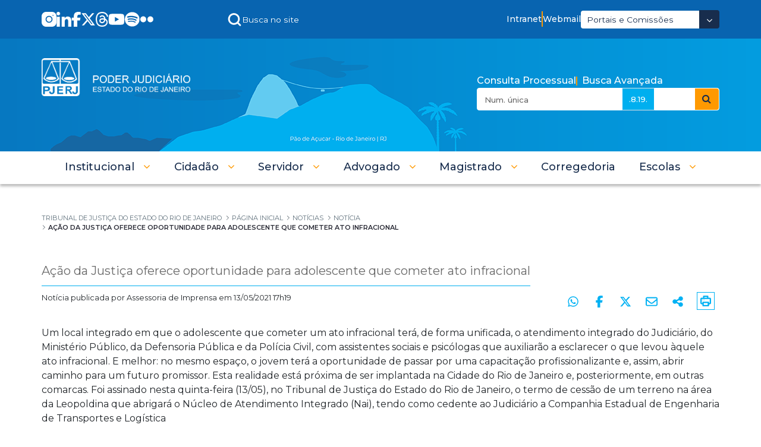

--- FILE ---
content_type: text/html;charset=UTF-8
request_url: https://portaltj.tjrj.jus.br/web/guest/noticias/noticia/-/visualizar-conteudo/5111210/8269720
body_size: 34924
content:
































	
		
		
			<!DOCTYPE html>





























































<html class="ltr" dir=" lang.dir" lang="pt-BR">

<html class="ltr" dir="ltr" lang="pt-BR">
	<head>
		<title>Ação da Justiça oferece oportunidade para adolescente que cometer ato infracional - Tribunal de Justiça do Estado do Rio de Janeiro</title>
		<meta content="initial-scale=1.0, width=device-width" name="viewport" />
		<meta name="google-site-verification" content="QdIyIFLhfWRn-3dS3ceKj1Tn1W9s36KIXxXDbBVhRJg" />


		<link rel="stylesheet" href="/o/theme-tjrj-new/css/jquery.bxslider.css">
		<!--<script src="https://cdn.privacytools.com.br/public_api/banner/autoblock/v3/DPqO21819141.js?t=1"  data-senna-track="permanent"></script>-->
		<script type="text/javascript" data-senna-track="permanent" src="https://cdn-prod.securiti.ai/consent/auto_blocking/ab34fcbb-ee74-4442-962f-59c56823921a/29d0a59d-1bfc-40e2-b95c-64455abe5668.js"></script>
		<script type="text/javascript" src="https://cdn.rybena.com.br/dom/master/latest/rybena.js?positionPlayer=right&positionBar=right&renderTimeout=1000"></script>

		<!-- Start Google tag (gtag.js) -->
		<script async src="https://www.googletagmanager.com/gtag/js?id=G-6HS8HC6BSR"></script>
		<script>
			window.dataLayer = window.dataLayer || [];

			function gtag() {dataLayer.push(arguments);}
			gtag('js', new Date());
			gtag('config', 'G-6HS8HC6BSR');
		</script>
		<!--  End Google Tag Manager -->

		<!-- Start Google Tag Manager -->
		<script>
			(function(w, d, s, l, i) {w[l]
						=w[l]
						||[]
						;w[l].push({'gtm.start':
								new Date().getTime(),event:'gtm.js'});
			var f = d.getElementsByTagName(s)[0],
				j = d.createElement(s),
				dl = l != 'dataLayer' ? '&l=' + l : '';
			j.async = true;
			j.src =
				'https://www.googletagmanager.com/gtm.js?id=' + i + dl;
			f.parentNode.insertBefore(j, f);
			}
			)(window, document, 'script', 'dataLayer', 'GTM-5CJ9RGD');
		</script>
		<!-- End Google Tag Manager -->
































<meta content="text/html; charset=UTF-8" http-equiv="content-type" />









<meta content="noindex" name="robots" />


<script type="importmap">{"imports":{"react-dom":"/o/frontend-js-react-web/__liferay__/exports/react-dom.js","@clayui/breadcrumb":"/o/frontend-taglib-clay/__liferay__/exports/@clayui$breadcrumb.js","@clayui/form":"/o/frontend-taglib-clay/__liferay__/exports/@clayui$form.js","@clayui/popover":"/o/frontend-taglib-clay/__liferay__/exports/@clayui$popover.js","@clayui/charts":"/o/frontend-taglib-clay/__liferay__/exports/@clayui$charts.js","@clayui/shared":"/o/frontend-taglib-clay/__liferay__/exports/@clayui$shared.js","@clayui/localized-input":"/o/frontend-taglib-clay/__liferay__/exports/@clayui$localized-input.js","@clayui/modal":"/o/frontend-taglib-clay/__liferay__/exports/@clayui$modal.js","@clayui/empty-state":"/o/frontend-taglib-clay/__liferay__/exports/@clayui$empty-state.js","react":"/o/frontend-js-react-web/__liferay__/exports/react.js","@clayui/navigation-bar":"/o/frontend-taglib-clay/__liferay__/exports/@clayui$navigation-bar.js","@clayui/color-picker":"/o/frontend-taglib-clay/__liferay__/exports/@clayui$color-picker.js","@clayui/pagination":"/o/frontend-taglib-clay/__liferay__/exports/@clayui$pagination.js","@clayui/icon":"/o/frontend-taglib-clay/__liferay__/exports/@clayui$icon.js","@clayui/table":"/o/frontend-taglib-clay/__liferay__/exports/@clayui$table.js","@clayui/autocomplete":"/o/frontend-taglib-clay/__liferay__/exports/@clayui$autocomplete.js","@clayui/slider":"/o/frontend-taglib-clay/__liferay__/exports/@clayui$slider.js","@clayui/management-toolbar":"/o/frontend-taglib-clay/__liferay__/exports/@clayui$management-toolbar.js","@clayui/multi-select":"/o/frontend-taglib-clay/__liferay__/exports/@clayui$multi-select.js","@clayui/nav":"/o/frontend-taglib-clay/__liferay__/exports/@clayui$nav.js","@clayui/time-picker":"/o/frontend-taglib-clay/__liferay__/exports/@clayui$time-picker.js","@clayui/provider":"/o/frontend-taglib-clay/__liferay__/exports/@clayui$provider.js","@clayui/upper-toolbar":"/o/frontend-taglib-clay/__liferay__/exports/@clayui$upper-toolbar.js","@clayui/panel":"/o/frontend-taglib-clay/__liferay__/exports/@clayui$panel.js","@clayui/loading-indicator":"/o/frontend-taglib-clay/__liferay__/exports/@clayui$loading-indicator.js","@clayui/list":"/o/frontend-taglib-clay/__liferay__/exports/@clayui$list.js","@clayui/drop-down":"/o/frontend-taglib-clay/__liferay__/exports/@clayui$drop-down.js","@clayui/date-picker":"/o/frontend-taglib-clay/__liferay__/exports/@clayui$date-picker.js","@clayui/label":"/o/frontend-taglib-clay/__liferay__/exports/@clayui$label.js","@clayui/data-provider":"/o/frontend-taglib-clay/__liferay__/exports/@clayui$data-provider.js","@liferay/frontend-js-api/data-set":"/o/frontend-js-dependencies-web/__liferay__/exports/@liferay$js-api$data-set.js","@clayui/core":"/o/frontend-taglib-clay/__liferay__/exports/@clayui$core.js","@clayui/pagination-bar":"/o/frontend-taglib-clay/__liferay__/exports/@clayui$pagination-bar.js","@clayui/layout":"/o/frontend-taglib-clay/__liferay__/exports/@clayui$layout.js","@clayui/multi-step-nav":"/o/frontend-taglib-clay/__liferay__/exports/@clayui$multi-step-nav.js","@liferay/frontend-js-api":"/o/frontend-js-dependencies-web/__liferay__/exports/@liferay$js-api.js","@clayui/toolbar":"/o/frontend-taglib-clay/__liferay__/exports/@clayui$toolbar.js","@clayui/css":"/o/frontend-taglib-clay/__liferay__/exports/@clayui$css.js","@clayui/badge":"/o/frontend-taglib-clay/__liferay__/exports/@clayui$badge.js","@clayui/alert":"/o/frontend-taglib-clay/__liferay__/exports/@clayui$alert.js","@clayui/link":"/o/frontend-taglib-clay/__liferay__/exports/@clayui$link.js","@clayui/card":"/o/frontend-taglib-clay/__liferay__/exports/@clayui$card.js","@clayui/progress-bar":"/o/frontend-taglib-clay/__liferay__/exports/@clayui$progress-bar.js","@clayui/tooltip":"/o/frontend-taglib-clay/__liferay__/exports/@clayui$tooltip.js","@clayui/button":"/o/frontend-taglib-clay/__liferay__/exports/@clayui$button.js","@clayui/tabs":"/o/frontend-taglib-clay/__liferay__/exports/@clayui$tabs.js","@clayui/sticker":"/o/frontend-taglib-clay/__liferay__/exports/@clayui$sticker.js"},"scopes":{}}</script><script data-senna-track="temporary">var Liferay = window.Liferay || {};Liferay.Icons = Liferay.Icons || {};Liferay.Icons.controlPanelSpritemap = 'https://portaltj.tjrj.jus.br/o/admin-theme/images/clay/icons.svg';Liferay.Icons.spritemap = 'https://portaltj.tjrj.jus.br/o/theme-tjrj-new/images/clay/icons.svg';</script>
<script data-senna-track="permanent" src="/combo?browserId=chrome&minifierType=js&languageId=pt_BR&t=1768503692863&/o/frontend-js-jquery-web/jquery/jquery.min.js&/o/frontend-js-jquery-web/jquery/init.js&/o/frontend-js-jquery-web/jquery/ajax.js&/o/frontend-js-jquery-web/jquery/bootstrap.bundle.min.js&/o/frontend-js-jquery-web/jquery/collapsible_search.js&/o/frontend-js-jquery-web/jquery/fm.js&/o/frontend-js-jquery-web/jquery/form.js&/o/frontend-js-jquery-web/jquery/popper.min.js&/o/frontend-js-jquery-web/jquery/side_navigation.js" type="text/javascript"></script>
<link data-senna-track="permanent" href="/o/frontend-theme-font-awesome-web/css/main.css?&mac=KWb8CY3oOhD728SI0G+NfXJbH/E=&browserId=chrome&languageId=pt_BR&minifierType=css&themeId=themetjrjnew_WAR_themetjrjnew" rel="stylesheet" type="text/css" />
<link data-senna-track="temporary" href="https://portaltj.tjrj.jus.br/noticias/noticia/-/visualizar-conteudo/5111210/8269720" rel="canonical" />
<link data-senna-track="temporary" href="https://portaltj.tjrj.jus.br/noticias/noticia/-/visualizar-conteudo/5111210/8269720" hreflang="pt-BR" rel="alternate" />
<link data-senna-track="temporary" href="https://portaltj.tjrj.jus.br/noticias/noticia/-/visualizar-conteudo/5111210/8269720" hreflang="x-default" rel="alternate" />

<meta property="og:locale" content="pt_BR">
<meta property="og:locale:alternate" content="pt_BR">
<meta property="og:site_name" content="Tribunal de Justiça do Estado do Rio de Janeiro">
<meta property="og:title" content="Ação da Justiça oferece oportunidade para adolescente que cometer ato infracional - Tribunal de Justiça do Estado do Rio de Janeiro">
<meta property="og:type" content="website">
<meta property="og:url" content="https://portaltj.tjrj.jus.br/noticias/noticia/-/visualizar-conteudo/5111210/8269720">


<link href="https://portaltj.tjrj.jus.br/o/theme-tjrj-new/images/favicon.ico" rel="apple-touch-icon" />
<link href="https://portaltj.tjrj.jus.br/o/theme-tjrj-new/images/favicon.ico" rel="icon" />



<link class="lfr-css-file" data-senna-track="temporary" href="https://portaltj.tjrj.jus.br/o/theme-tjrj-new/css/clay.css?browserId=chrome&amp;themeId=themetjrjnew_WAR_themetjrjnew&amp;minifierType=css&amp;languageId=pt_BR&amp;t=1768514508000" id="liferayAUICSS" rel="stylesheet" type="text/css" />









	<link href="/combo?browserId=chrome&amp;minifierType=css&amp;themeId=themetjrjnew_WAR_themetjrjnew&amp;languageId=pt_BR&amp;com_liferay_asset_publisher_web_portlet_AssetPublisherPortlet_INSTANCE_w3lc0me:%2Fo%2Fasset-publisher-web%2Fcss%2Fmain.css&amp;com_liferay_commerce_product_asset_categories_navigation_web_internal_portlet_CPAssetCategoriesNavigationPortlet_INSTANCE_cpAssetCategoriesNavigationPortlet_navigation_menu:%2Fo%2Fcommerce-product-asset-categories-navigation-web%2Fcss%2Fmain.css&amp;com_liferay_journal_content_web_portlet_JournalContentPortlet_INSTANCE_footer_12345:%2Fo%2Fjournal-content-web%2Fcss%2Fmain.css&amp;com_liferay_portal_search_web_portlet_SearchPortlet:%2Fo%2Fportal-search-web%2Fcss%2Fmain.css&amp;com_liferay_product_navigation_product_menu_web_portlet_ProductMenuPortlet:%2Fo%2Fproduct-navigation-product-menu-web%2Fcss%2Fmain.css&amp;com_liferay_product_navigation_user_personal_bar_web_portlet_ProductNavigationUserPersonalBarPortlet:%2Fo%2Fcom.liferay.product.navigation.user.personal.bar.web%2Fcss%2Fmain.css&amp;com_liferay_site_navigation_menu_web_portlet_SiteNavigationMenuPortlet:%2Fo%2Fsite-navigation-menu-web%2Fcss%2Fmain.css&amp;t=1768514508000" rel="stylesheet" type="text/css"
 data-senna-track="temporary" id="8310414f" />








<script data-senna-track="temporary" type="text/javascript">
	// <![CDATA[
		var Liferay = Liferay || {};

		Liferay.Browser = {
			acceptsGzip: function() {
				return true;
			},

			

			getMajorVersion: function() {
				return 131.0;
			},

			getRevision: function() {
				return '537.36';
			},
			getVersion: function() {
				return '131.0';
			},

			

			isAir: function() {
				return false;
			},
			isChrome: function() {
				return true;
			},
			isEdge: function() {
				return false;
			},
			isFirefox: function() {
				return false;
			},
			isGecko: function() {
				return true;
			},
			isIe: function() {
				return false;
			},
			isIphone: function() {
				return false;
			},
			isLinux: function() {
				return false;
			},
			isMac: function() {
				return true;
			},
			isMobile: function() {
				return false;
			},
			isMozilla: function() {
				return false;
			},
			isOpera: function() {
				return false;
			},
			isRtf: function() {
				return true;
			},
			isSafari: function() {
				return true;
			},
			isSun: function() {
				return false;
			},
			isWebKit: function() {
				return true;
			},
			isWindows: function() {
				return false;
			}
		};

		Liferay.Data = Liferay.Data || {};

		Liferay.Data.ICONS_INLINE_SVG = true;

		Liferay.Data.NAV_SELECTOR = '#navigation';

		Liferay.Data.NAV_SELECTOR_MOBILE = '#navigationCollapse';

		Liferay.Data.isCustomizationView = function() {
			return false;
		};

		Liferay.Data.notices = [
			
		];

		(function () {
			var available = {};

			var direction = {};

			

				available['pt_BR'] = 'português\x20\x28Brasil\x29';
				direction['pt_BR'] = 'ltr';

			

			Liferay.Language = {
				available,
				direction,
				get: function(key) {
					return key;
				}
			};
		})();

		var featureFlags = {"LPS-170122":false,"LPS-190890":false,"COMMERCE-9410":false,"LPS-172903":false,"LPS-178642":false,"LPS-187284":false,"LRAC-10632":false,"LPS-187285":false,"LPS-189187":false,"LPS-114786":false,"COMMERCE-8087":false,"LRAC-10757":false,"LPS-180090":false,"LPS-170809":false,"LPS-178052":false,"LPS-189856":false,"LPS-188645":false,"LPS-182184":false,"LPS-157670":false,"COMMERCE-11026":false,"LPS-180328":false,"COMMERCE-11028":false,"LPS-169923":false,"LPS-171364":false,"LPS-192282":false,"COMMERCE-11181":false,"LPS-153714":false,"COMMERCE-10890":false,"LPS-170670":false,"LPS-169981":false,"LPS-177664":false,"LPS-177027":false,"LPS-177668":false,"LPS-172416":false,"LPS-172017":false,"LPS-163118":false,"LPS-135430":false,"LPS-134060":false,"LPS-164563":false,"LPS-122920":false,"LPS-148856":false,"LPS-173135":false,"LPS-182728":false,"LPS-167253":false,"LPS-169992":false,"LPS-187142":false,"LPS-183498":false,"LRAC-14055":false,"LPS-187854":false,"LPS-179483":false,"LPS-166479":false,"LPS-165346":false,"LPS-144527":false,"COMMERCE-8949":false,"LPS-188060":false,"LPS-149256":false,"LPS-165482":false,"COMMERCE-11287":false,"LPS-174939":false,"LPS-174816":false,"LPS-186360":false,"LPS-189430":false,"LPS-153332":false,"LPS-179669":false,"LPS-174417":false,"LPS-183882":false,"LPS-155284":false,"LPS-186558":false,"LPS-176083":false,"LPS-158675":false,"LPS-184413":false,"LPS-184016":false,"LPS-180292":false,"LPS-159643":false,"LPS-161033":false,"LPS-164948":false,"LPS-184255":false,"LPS-129412":false,"LPS-183727":false,"LPS-166126":false,"LPS-182512":false,"LPS-187846":false,"LPS-186757":false};

		Liferay.FeatureFlags = Object.keys(featureFlags).reduce(
			(acc, key) => ({
				...acc, [key]: featureFlags[key] === 'true' || featureFlags[key] === true
			}), {}
		);

		Liferay.PortletKeys = {
			DOCUMENT_LIBRARY: 'com_liferay_document_library_web_portlet_DLPortlet',
			DYNAMIC_DATA_MAPPING: 'com_liferay_dynamic_data_mapping_web_portlet_DDMPortlet',
			ITEM_SELECTOR: 'com_liferay_item_selector_web_portlet_ItemSelectorPortlet'
		};

		Liferay.PropsValues = {
			JAVASCRIPT_SINGLE_PAGE_APPLICATION_TIMEOUT: 0,
			UPLOAD_SERVLET_REQUEST_IMPL_MAX_SIZE: 104857600
		};

		Liferay.ThemeDisplay = {

			

			
				getLayoutId: function() {
					return '5234';
				},

				

				getLayoutRelativeControlPanelURL: function() {
					return '/group/guest/~/control_panel/manage?p_p_id=VisualizarConteudoPortlet';
				},

				getLayoutRelativeURL: function() {
					return '/noticias/noticia';
				},
				getLayoutURL: function() {
					return 'https://portaltj.tjrj.jus.br/noticias/noticia';
				},
				getParentLayoutId: function() {
					return '5232';
				},
				isControlPanel: function() {
					return false;
				},
				isPrivateLayout: function() {
					return 'false';
				},
				isVirtualLayout: function() {
					return false;
				},
			

			getBCP47LanguageId: function() {
				return 'pt-BR';
			},
			getCanonicalURL: function() {

				

				return 'https\x3a\x2f\x2fportaltj\x2etjrj\x2ejus\x2ebr\x2fnoticias\x2fnoticia\x2f-\x2fvisualizar-conteudo\x2f5111210\x2f8269720';
			},
			getCDNBaseURL: function() {
				return 'https://portaltj.tjrj.jus.br';
			},
			getCDNDynamicResourcesHost: function() {
				return '';
			},
			getCDNHost: function() {
				return '';
			},
			getCompanyGroupId: function() {
				return '156075';
			},
			getCompanyId: function() {
				return '10112';
			},
			getDefaultLanguageId: function() {
				return 'pt_BR';
			},
			getDoAsUserIdEncoded: function() {
				return '';
			},
			getLanguageId: function() {
				return 'pt_BR';
			},
			getParentGroupId: function() {
				return '10136';
			},
			getPathContext: function() {
				return '';
			},
			getPathImage: function() {
				return '/image';
			},
			getPathJavaScript: function() {
				return '/o/frontend-js-web';
			},
			getPathMain: function() {
				return '/c';
			},
			getPathThemeImages: function() {
				return 'https://portaltj.tjrj.jus.br/o/theme-tjrj-new/images';
			},
			getPathThemeRoot: function() {
				return '/o/theme-tjrj-new';
			},
			getPlid: function() {
				return '5218676';
			},
			getPortalURL: function() {
				return 'https://portaltj.tjrj.jus.br';
			},
			getRealUserId: function() {
				return '10115';
			},
			getRemoteAddr: function() {
				return '10.130.20.2';
			},
			getRemoteHost: function() {
				return '10.130.20.2';
			},
			getScopeGroupId: function() {
				return '10136';
			},
			getScopeGroupIdOrLiveGroupId: function() {
				return '10136';
			},
			getSessionId: function() {
				return '';
			},
			getSiteAdminURL: function() {
				return 'https://portaltj.tjrj.jus.br/group/guest/~/control_panel/manage?p_p_lifecycle=0&p_p_state=maximized&p_p_mode=view';
			},
			getSiteGroupId: function() {
				return '10136';
			},
			getURLControlPanel: function() {
				return '/group/control_panel?refererPlid=5218676';
			},
			getURLHome: function() {
				return 'https\x3a\x2f\x2fportaltj\x2etjrj\x2ejus\x2ebr\x2fweb\x2fguest';
			},
			getUserEmailAddress: function() {
				return '';
			},
			getUserId: function() {
				return '10115';
			},
			getUserName: function() {
				return '';
			},
			isAddSessionIdToURL: function() {
				return false;
			},
			isImpersonated: function() {
				return false;
			},
			isSignedIn: function() {
				return false;
			},

			isStagedPortlet: function() {
				
					
						return true;
					
					
				
			},

			isStateExclusive: function() {
				return false;
			},
			isStateMaximized: function() {
				return false;
			},
			isStatePopUp: function() {
				return false;
			}
		};

		var themeDisplay = Liferay.ThemeDisplay;

		Liferay.AUI = {

			

			getCombine: function() {
				return true;
			},
			getComboPath: function() {
				return '/combo/?browserId=chrome&minifierType=&languageId=pt_BR&t=1768503684392&';
			},
			getDateFormat: function() {
				return '%d/%m/%Y';
			},
			getEditorCKEditorPath: function() {
				return '/o/frontend-editor-ckeditor-web';
			},
			getFilter: function() {
				var filter = 'raw';

				
					
						filter = 'min';
					
					
				

				return filter;
			},
			getFilterConfig: function() {
				var instance = this;

				var filterConfig = null;

				if (!instance.getCombine()) {
					filterConfig = {
						replaceStr: '.js' + instance.getStaticResourceURLParams(),
						searchExp: '\\.js$'
					};
				}

				return filterConfig;
			},
			getJavaScriptRootPath: function() {
				return '/o/frontend-js-web';
			},
			getPortletRootPath: function() {
				return '/html/portlet';
			},
			getStaticResourceURLParams: function() {
				return '?browserId=chrome&minifierType=&languageId=pt_BR&t=1768503684392';
			}
		};

		Liferay.authToken = 'SdjsGGrr';

		

		Liferay.currentURL = '\x2fweb\x2fguest\x2fnoticias\x2fnoticia\x2f-\x2fvisualizar-conteudo\x2f5111210\x2f8269720';
		Liferay.currentURLEncoded = '\x252Fweb\x252Fguest\x252Fnoticias\x252Fnoticia\x252F-\x252Fvisualizar-conteudo\x252F5111210\x252F8269720';
	// ]]>
</script>

<script data-senna-track="temporary" type="text/javascript">window.__CONFIG__= {basePath: '',combine: true, defaultURLParams: null, explainResolutions: false, exposeGlobal: false, logLevel: 'warn', moduleType: 'module', namespace:'Liferay', reportMismatchedAnonymousModules: 'warn', resolvePath: '/o/js_resolve_modules/4267889e-6f62-48ac-866f-f9337cda79e3', url: '/combo/?browserId=chrome&minifierType=js&languageId=pt_BR&t=1768503684392&', waitTimeout: 60000};</script><script data-senna-track="permanent" src="/o/frontend-js-loader-modules-extender/loader.js?&mac=kuyYLzgmJRuntKLenfFpZdHstco=&browserId=chrome&languageId=pt_BR&minifierType=js" type="text/javascript"></script><script data-senna-track="permanent" src="/combo?browserId=chrome&minifierType=js&languageId=pt_BR&t=1768503684392&/o/frontend-js-aui-web/aui/aui/aui-min.js&/o/frontend-js-aui-web/liferay/modules.js&/o/frontend-js-aui-web/liferay/aui_sandbox.js&/o/frontend-js-aui-web/aui/attribute-base/attribute-base-min.js&/o/frontend-js-aui-web/aui/attribute-complex/attribute-complex-min.js&/o/frontend-js-aui-web/aui/attribute-core/attribute-core-min.js&/o/frontend-js-aui-web/aui/attribute-observable/attribute-observable-min.js&/o/frontend-js-aui-web/aui/attribute-extras/attribute-extras-min.js&/o/frontend-js-aui-web/aui/event-custom-base/event-custom-base-min.js&/o/frontend-js-aui-web/aui/event-custom-complex/event-custom-complex-min.js&/o/frontend-js-aui-web/aui/oop/oop-min.js&/o/frontend-js-aui-web/aui/aui-base-lang/aui-base-lang-min.js&/o/frontend-js-aui-web/liferay/dependency.js&/o/frontend-js-aui-web/liferay/util.js&/o/oauth2-provider-web/js/liferay.js&/o/frontend-js-web/liferay/dom_task_runner.js&/o/frontend-js-web/liferay/events.js&/o/frontend-js-web/liferay/lazy_load.js&/o/frontend-js-web/liferay/liferay.js&/o/frontend-js-web/liferay/global.bundle.js&/o/frontend-js-web/liferay/portlet.js&/o/frontend-js-web/liferay/workflow.js" type="text/javascript"></script>
<script data-senna-track="temporary" type="text/javascript">window.Liferay = Liferay || {}; window.Liferay.OAuth2 = {getAuthorizeURL: function() {return 'https://portaltj.tjrj.jus.br/o/oauth2/authorize';}, getBuiltInRedirectURL: function() {return 'https://portaltj.tjrj.jus.br/o/oauth2/redirect';}, getIntrospectURL: function() { return 'https://portaltj.tjrj.jus.br/o/oauth2/introspect';}, getTokenURL: function() {return 'https://portaltj.tjrj.jus.br/o/oauth2/token';}, getUserAgentApplication: function(externalReferenceCode) {return Liferay.OAuth2._userAgentApplications[externalReferenceCode];}, _userAgentApplications: {}}</script><script data-senna-track="temporary" type="text/javascript">try {var MODULE_MAIN='staging-taglib@7.0.45/index';var MODULE_PATH='/o/staging-taglib';AUI().applyConfig({groups:{stagingTaglib:{base:MODULE_PATH+"/",combine:Liferay.AUI.getCombine(),filter:Liferay.AUI.getFilterConfig(),modules:{"liferay-export-import-management-bar-button":{path:"export_import_entity_management_bar_button/js/main.js",requires:["aui-component","liferay-search-container","liferay-search-container-select"]}},root:MODULE_PATH+"/"}}});
} catch(error) {console.error(error);}try {var MODULE_MAIN='product-navigation-taglib@6.0.53/index';var MODULE_PATH='/o/product-navigation-taglib';AUI().applyConfig({groups:{controlmenu:{base:MODULE_PATH+"/",combine:Liferay.AUI.getCombine(),filter:Liferay.AUI.getFilterConfig(),modules:{"liferay-product-navigation-control-menu":{path:"control_menu/js/product_navigation_control_menu.js",requires:["aui-node","event-touch"]}},root:MODULE_PATH+"/"}}});
} catch(error) {console.error(error);}try {var MODULE_MAIN='staging-processes-web@5.0.48/index';var MODULE_PATH='/o/staging-processes-web';AUI().applyConfig({groups:{stagingprocessesweb:{base:MODULE_PATH+"/",combine:Liferay.AUI.getCombine(),filter:Liferay.AUI.getFilterConfig(),modules:{"liferay-staging-processes-export-import":{path:"js/main.js",requires:["aui-datatype","aui-dialog-iframe-deprecated","aui-modal","aui-parse-content","aui-toggler","liferay-portlet-base","liferay-util-window"]}},root:MODULE_PATH+"/"}}});
} catch(error) {console.error(error);}try {var MODULE_MAIN='journal-web@5.0.150/index';var MODULE_PATH='/o/journal-web';AUI().applyConfig({groups:{journal:{base:MODULE_PATH+"/js/",combine:Liferay.AUI.getCombine(),filter:Liferay.AUI.getFilterConfig(),modules:{"liferay-journal-navigation":{path:"navigation.js",requires:["aui-component","liferay-portlet-base","liferay-search-container"]},"liferay-portlet-journal":{path:"main.js",requires:["aui-base","liferay-portlet-base","liferay-util-window"]}},root:MODULE_PATH+"/js/"}}});
} catch(error) {console.error(error);}try {var MODULE_MAIN='exportimport-web@5.0.75/index';var MODULE_PATH='/o/exportimport-web';AUI().applyConfig({groups:{exportimportweb:{base:MODULE_PATH+"/",combine:Liferay.AUI.getCombine(),filter:Liferay.AUI.getFilterConfig(),modules:{"liferay-export-import-export-import":{path:"js/main.js",requires:["aui-datatype","aui-dialog-iframe-deprecated","aui-modal","aui-parse-content","aui-toggler","liferay-portlet-base","liferay-util-window"]}},root:MODULE_PATH+"/"}}});
} catch(error) {console.error(error);}try {var MODULE_MAIN='portal-search-web@6.0.113/index';var MODULE_PATH='/o/portal-search-web';AUI().applyConfig({groups:{search:{base:MODULE_PATH+"/js/",combine:Liferay.AUI.getCombine(),filter:Liferay.AUI.getFilterConfig(),modules:{"liferay-search-bar":{path:"search_bar.js",requires:[]},"liferay-search-custom-filter":{path:"custom_filter.js",requires:[]},"liferay-search-facet-util":{path:"facet_util.js",requires:[]},"liferay-search-modified-facet":{path:"modified_facet.js",requires:["aui-form-validator","liferay-search-facet-util"]},"liferay-search-modified-facet-configuration":{path:"modified_facet_configuration.js",requires:["aui-node"]},"liferay-search-sort-configuration":{path:"sort_configuration.js",requires:["aui-node"]},"liferay-search-sort-util":{path:"sort_util.js",requires:[]}},root:MODULE_PATH+"/js/"}}});
} catch(error) {console.error(error);}try {var MODULE_MAIN='@liferay/frontend-taglib@12.3.4/index';var MODULE_PATH='/o/frontend-taglib';AUI().applyConfig({groups:{"frontend-taglib":{base:MODULE_PATH+"/",combine:Liferay.AUI.getCombine(),filter:Liferay.AUI.getFilterConfig(),modules:{"liferay-management-bar":{path:"management_bar/js/management_bar.js",requires:["aui-component","liferay-portlet-base"]},"liferay-sidebar-panel":{path:"sidebar_panel/js/sidebar_panel.js",requires:["aui-base","aui-debounce","aui-parse-content","liferay-portlet-base"]}},root:MODULE_PATH+"/"}}});
} catch(error) {console.error(error);}try {var MODULE_MAIN='@liferay/frontend-js-state-web@1.0.17/index';var MODULE_PATH='/o/frontend-js-state-web';AUI().applyConfig({groups:{state:{mainModule:MODULE_MAIN}}});
} catch(error) {console.error(error);}try {var MODULE_MAIN='@liferay/frontend-js-react-web@5.0.30/index';var MODULE_PATH='/o/frontend-js-react-web';AUI().applyConfig({groups:{react:{mainModule:MODULE_MAIN}}});
} catch(error) {console.error(error);}try {var MODULE_MAIN='frontend-js-components-web@2.0.52/index';var MODULE_PATH='/o/frontend-js-components-web';AUI().applyConfig({groups:{components:{mainModule:MODULE_MAIN}}});
} catch(error) {console.error(error);}try {var MODULE_MAIN='frontend-editor-alloyeditor-web@5.0.41/index';var MODULE_PATH='/o/frontend-editor-alloyeditor-web';AUI().applyConfig({groups:{alloyeditor:{base:MODULE_PATH+"/js/",combine:Liferay.AUI.getCombine(),filter:Liferay.AUI.getFilterConfig(),modules:{"liferay-alloy-editor":{path:"alloyeditor.js",requires:["aui-component","liferay-portlet-base","timers"]},"liferay-alloy-editor-source":{path:"alloyeditor_source.js",requires:["aui-debounce","liferay-fullscreen-source-editor","liferay-source-editor","plugin"]}},root:MODULE_PATH+"/js/"}}});
} catch(error) {console.error(error);}try {var MODULE_MAIN='contacts-web@5.0.51/index';var MODULE_PATH='/o/contacts-web';AUI().applyConfig({groups:{contactscenter:{base:MODULE_PATH+"/js/",combine:Liferay.AUI.getCombine(),filter:Liferay.AUI.getFilterConfig(),modules:{"liferay-contacts-center":{path:"main.js",requires:["aui-io-plugin-deprecated","aui-toolbar","autocomplete-base","datasource-io","json-parse","liferay-portlet-base","liferay-util-window"]}},root:MODULE_PATH+"/js/"}}});
} catch(error) {console.error(error);}try {var MODULE_MAIN='portal-workflow-task-web@5.0.61/index';var MODULE_PATH='/o/portal-workflow-task-web';AUI().applyConfig({groups:{workflowtasks:{base:MODULE_PATH+"/js/",combine:Liferay.AUI.getCombine(),filter:Liferay.AUI.getFilterConfig(),modules:{"liferay-workflow-tasks":{path:"main.js",requires:["liferay-util-window"]}},root:MODULE_PATH+"/js/"}}});
} catch(error) {console.error(error);}try {var MODULE_MAIN='portal-workflow-kaleo-designer-web@5.0.114/index';var MODULE_PATH='/o/portal-workflow-kaleo-designer-web';AUI().applyConfig({groups:{"kaleo-designer":{base:MODULE_PATH+"/designer/js/legacy/",combine:Liferay.AUI.getCombine(),filter:Liferay.AUI.getFilterConfig(),modules:{"liferay-kaleo-designer-autocomplete-util":{path:"autocomplete_util.js",requires:["autocomplete","autocomplete-highlighters"]},"liferay-kaleo-designer-definition-diagram-controller":{path:"definition_diagram_controller.js",requires:["liferay-kaleo-designer-field-normalizer","liferay-kaleo-designer-utils"]},"liferay-kaleo-designer-dialogs":{path:"dialogs.js",requires:["liferay-util-window"]},"liferay-kaleo-designer-editors":{path:"editors.js",requires:["aui-ace-editor","aui-ace-editor-mode-xml","aui-base","aui-datatype","aui-node","liferay-kaleo-designer-autocomplete-util","liferay-kaleo-designer-utils"]},"liferay-kaleo-designer-field-normalizer":{path:"field_normalizer.js",requires:["liferay-kaleo-designer-remote-services"]},"liferay-kaleo-designer-nodes":{path:"nodes.js",requires:["aui-datatable","aui-datatype","aui-diagram-builder","liferay-kaleo-designer-editors","liferay-kaleo-designer-utils"]},"liferay-kaleo-designer-remote-services":{path:"remote_services.js",requires:["aui-io","liferay-portlet-url"]},"liferay-kaleo-designer-templates":{path:"templates.js",requires:["aui-tpl-snippets-deprecated"]},"liferay-kaleo-designer-utils":{path:"utils.js",requires:[]},"liferay-kaleo-designer-xml-definition":{path:"xml_definition.js",requires:["aui-base","aui-component","dataschema-xml","datatype-xml"]},"liferay-kaleo-designer-xml-definition-serializer":{path:"xml_definition_serializer.js",requires:["escape","liferay-kaleo-designer-xml-util"]},"liferay-kaleo-designer-xml-util":{path:"xml_util.js",requires:["aui-base"]},"liferay-portlet-kaleo-designer":{path:"main.js",requires:["aui-ace-editor","aui-ace-editor-mode-xml","aui-tpl-snippets-deprecated","dataschema-xml","datasource","datatype-xml","event-valuechange","io-form","liferay-kaleo-designer-autocomplete-util","liferay-kaleo-designer-editors","liferay-kaleo-designer-nodes","liferay-kaleo-designer-remote-services","liferay-kaleo-designer-utils","liferay-kaleo-designer-xml-util","liferay-util-window"]}},root:MODULE_PATH+"/designer/js/legacy/"}}});
} catch(error) {console.error(error);}try {var MODULE_MAIN='dynamic-data-mapping-web@5.0.92/index';var MODULE_PATH='/o/dynamic-data-mapping-web';!function(){const a=Liferay.AUI;AUI().applyConfig({groups:{ddm:{base:MODULE_PATH+"/js/",combine:Liferay.AUI.getCombine(),filter:a.getFilterConfig(),modules:{"liferay-ddm-form":{path:"ddm_form.js",requires:["aui-base","aui-datatable","aui-datatype","aui-image-viewer","aui-parse-content","aui-set","aui-sortable-list","json","liferay-form","liferay-map-base","liferay-translation-manager","liferay-util-window"]},"liferay-portlet-dynamic-data-mapping":{condition:{trigger:"liferay-document-library"},path:"main.js",requires:["arraysort","aui-form-builder-deprecated","aui-form-validator","aui-map","aui-text-unicode","json","liferay-menu","liferay-translation-manager","liferay-util-window","text"]},"liferay-portlet-dynamic-data-mapping-custom-fields":{condition:{trigger:"liferay-document-library"},path:"custom_fields.js",requires:["liferay-portlet-dynamic-data-mapping"]}},root:MODULE_PATH+"/js/"}}})}();
} catch(error) {console.error(error);}try {var MODULE_MAIN='calendar-web@5.0.78/index';var MODULE_PATH='/o/calendar-web';AUI().applyConfig({groups:{calendar:{base:MODULE_PATH+"/js/",combine:Liferay.AUI.getCombine(),filter:Liferay.AUI.getFilterConfig(),modules:{"liferay-calendar-a11y":{path:"calendar_a11y.js",requires:["calendar"]},"liferay-calendar-container":{path:"calendar_container.js",requires:["aui-alert","aui-base","aui-component","liferay-portlet-base"]},"liferay-calendar-date-picker-sanitizer":{path:"date_picker_sanitizer.js",requires:["aui-base"]},"liferay-calendar-interval-selector":{path:"interval_selector.js",requires:["aui-base","liferay-portlet-base"]},"liferay-calendar-interval-selector-scheduler-event-link":{path:"interval_selector_scheduler_event_link.js",requires:["aui-base","liferay-portlet-base"]},"liferay-calendar-list":{path:"calendar_list.js",requires:["aui-template-deprecated","liferay-scheduler"]},"liferay-calendar-message-util":{path:"message_util.js",requires:["liferay-util-window"]},"liferay-calendar-recurrence-converter":{path:"recurrence_converter.js",requires:[]},"liferay-calendar-recurrence-dialog":{path:"recurrence.js",requires:["aui-base","liferay-calendar-recurrence-util"]},"liferay-calendar-recurrence-util":{path:"recurrence_util.js",requires:["aui-base","liferay-util-window"]},"liferay-calendar-reminders":{path:"calendar_reminders.js",requires:["aui-base"]},"liferay-calendar-remote-services":{path:"remote_services.js",requires:["aui-base","aui-component","liferay-calendar-util","liferay-portlet-base"]},"liferay-calendar-session-listener":{path:"session_listener.js",requires:["aui-base","liferay-scheduler"]},"liferay-calendar-simple-color-picker":{path:"simple_color_picker.js",requires:["aui-base","aui-template-deprecated"]},"liferay-calendar-simple-menu":{path:"simple_menu.js",requires:["aui-base","aui-template-deprecated","event-outside","event-touch","widget-modality","widget-position","widget-position-align","widget-position-constrain","widget-stack","widget-stdmod"]},"liferay-calendar-util":{path:"calendar_util.js",requires:["aui-datatype","aui-io","aui-scheduler","aui-toolbar","autocomplete","autocomplete-highlighters"]},"liferay-scheduler":{path:"scheduler.js",requires:["async-queue","aui-datatype","aui-scheduler","dd-plugin","liferay-calendar-a11y","liferay-calendar-message-util","liferay-calendar-recurrence-converter","liferay-calendar-recurrence-util","liferay-calendar-util","liferay-scheduler-event-recorder","liferay-scheduler-models","promise","resize-plugin"]},"liferay-scheduler-event-recorder":{path:"scheduler_event_recorder.js",requires:["dd-plugin","liferay-calendar-util","resize-plugin"]},"liferay-scheduler-models":{path:"scheduler_models.js",requires:["aui-datatype","dd-plugin","liferay-calendar-util"]}},root:MODULE_PATH+"/js/"}}});
} catch(error) {console.error(error);}try {var MODULE_MAIN='commerce-product-content-web@4.0.101/index';var MODULE_PATH='/o/commerce-product-content-web';AUI().applyConfig({groups:{productcontent:{base:MODULE_PATH+"/js/",combine:Liferay.AUI.getCombine(),modules:{"liferay-commerce-product-content":{path:"product_content.js",requires:["aui-base","aui-io-request","aui-parse-content","liferay-portlet-base","liferay-portlet-url"]}},root:MODULE_PATH+"/js/"}}});
} catch(error) {console.error(error);}try {var MODULE_MAIN='commerce-frontend-impl@4.0.48/index';var MODULE_PATH='/o/commerce-frontend-impl';AUI().applyConfig({groups:{commercefrontend:{base:MODULE_PATH+"/js/",combine:Liferay.AUI.getCombine(),modules:{"liferay-commerce-frontend-management-bar-state":{condition:{trigger:"liferay-management-bar"},path:"management_bar_state.js",requires:["liferay-management-bar"]}},root:MODULE_PATH+"/js/"}}});
} catch(error) {console.error(error);}try {var MODULE_MAIN='item-selector-taglib@5.3.13/index.es';var MODULE_PATH='/o/item-selector-taglib';AUI().applyConfig({groups:{"item-selector-taglib":{base:MODULE_PATH+"/",combine:Liferay.AUI.getCombine(),filter:Liferay.AUI.getFilterConfig(),modules:{"liferay-image-selector":{path:"image_selector/js/image_selector.js",requires:["aui-base","liferay-item-selector-dialog","liferay-portlet-base","uploader"]}},root:MODULE_PATH+"/"}}});
} catch(error) {console.error(error);}try {var MODULE_MAIN='invitation-invite-members-web@5.0.28/index';var MODULE_PATH='/o/invitation-invite-members-web';AUI().applyConfig({groups:{"invite-members":{base:MODULE_PATH+"/invite_members/js/",combine:Liferay.AUI.getCombine(),filter:Liferay.AUI.getFilterConfig(),modules:{"liferay-portlet-invite-members":{path:"main.js",requires:["aui-base","autocomplete-base","datasource-io","datatype-number","liferay-portlet-base","liferay-util-window","node-core"]}},root:MODULE_PATH+"/invite_members/js/"}}});
} catch(error) {console.error(error);}try {var MODULE_MAIN='@liferay/document-library-web@6.0.162/document_library/js/index';var MODULE_PATH='/o/document-library-web';AUI().applyConfig({groups:{dl:{base:MODULE_PATH+"/document_library/js/legacy/",combine:Liferay.AUI.getCombine(),filter:Liferay.AUI.getFilterConfig(),modules:{"document-library-upload-component":{path:"DocumentLibraryUpload.js",requires:["aui-component","aui-data-set-deprecated","aui-overlay-manager-deprecated","aui-overlay-mask-deprecated","aui-parse-content","aui-progressbar","aui-template-deprecated","liferay-search-container","querystring-parse-simple","uploader"]}},root:MODULE_PATH+"/document_library/js/legacy/"}}});
} catch(error) {console.error(error);}</script>


<script data-senna-track="temporary" type="text/javascript">
	// <![CDATA[
		
			
				
				
			
		

		

		
	// ]]>
</script>





	
		

			

			
				<script data-senna-track="permanent" id="googleAnalyticsScript" type="text/javascript">
					(function(i, s, o, g, r, a, m) {
						i['GoogleAnalyticsObject'] = r;

						i[r] = i[r] || function() {
							var arrayValue = i[r].q || [];

							i[r].q = arrayValue;

							(i[r].q).push(arguments);
						};

						i[r].l = 1 * new Date();

						a = s.createElement(o);
						m = s.getElementsByTagName(o)[0];
						a.async = 1;
						a.src = g;
						m.parentNode.insertBefore(a, m);
					})(window, document, 'script', '//www.google-analytics.com/analytics.js', 'ga');

					

					
						
						
							ga('create', 'UA-870424-2', 'auto');
						
					

					

					

					ga('send', 'pageview');

					
						Liferay.on(
							'endNavigate',
							function(event) {
								ga('set', 'page', Liferay.ThemeDisplay.getLayoutRelativeURL());
								ga('send', 'pageview');
							}
						);
					
				</script>
			
		
		
		
	



	
		
		
		

			

			
		
	












	













	
         <meta content="https://portaltj.tjrj.jus.br/noticias/noticia/-/visualizar-conteudo/5111210/8269720" property="og:url">
   		 <meta content="article" property="og:type">
  		 <meta content="Ação da Justiça oferece oportunidade para adolescente que cometer ato infracional" property="og:title">
  		 
  		 	<meta content="https://portaltj.tjrj.jus.br/documents/d/global/whatsapp-brands-solid" property="og:image">
  		 
     









<link class="lfr-css-file" data-senna-track="temporary" href="https://portaltj.tjrj.jus.br/o/theme-tjrj-new/css/main.css?browserId=chrome&amp;themeId=themetjrjnew_WAR_themetjrjnew&amp;minifierType=css&amp;languageId=pt_BR&amp;t=1768514508000" id="liferayThemeCSS" rel="stylesheet" type="text/css" />




	<style data-senna-track="temporary" type="text/css">
		.cmp-tabs__content {
    font-weight: 400;
}

@media (max-width: 1200px){
#conteudo-web-videos iframe{
  width: 100%;
}
}

@media (max-width: 992px){
.conteudo iframe {
  width: 100%;
}
}

@media (max-width: 768px){
.bloco-conteudo iframe {
  width: 100%;
}
}




.naveg-vertical-wrapper ul.layouts.level-2,
#p_p_id_portlet_siga_ ul.layouts.level-2 {
  display: block !important;
  transition: height 0.7s;
  overflow: hidden;

  visibility: hidden;
  position: absolute;
}

.naveg-vertical-wrapper li.nav-submenu:hover ul.layouts.level-2,
#p_p_id_portlet_siga_ li.lfr-nav-item:hover ul.layouts.level-2 {
  height: var(--openHeight) !important;
}

[id*=com_liferay_journal_content_web_portlet_JournalContentPortlet] .portlet-content-container .user-tool-asset-addon-entries .lexicon-icon-print {
    display: none;
}

[id*=com_liferay_journal_content_web_portlet_JournalContentPortlet] .portlet-body hr.separator {
    display: none;
}



#portlet_com_liferay_multi_factor_authentication_web_portlet_MFAVerifyPortlet {
  padding: 20px;
  background: #FCFCFC;
  border: 1px solid #E7E7E7;
  /* border: 1px solid #EDEDED; */
  width: 400px;
  margin: 30px auto 60px;
}

#_com_liferay_multi_factor_authentication_web_portlet_MFAVerifyPortlet_otp {
  width: 100% !important;
}

#_com_liferay_multi_factor_authentication_web_portlet_MFAVerifyPortlet_phaseOne .portlet-msg-info {
    background-color: transparent;
    border-color: transparent;
    color: #000;
    padding-left: 0;
}

#_com_liferay_multi_factor_authentication_web_portlet_MFAVerifyPortlet_messageContainer .alert-success {
    background-color: transparent;
    border-color: transparent;
    color: #000;
    padding-left: 0;
}

button#_com_liferay_multi_factor_authentication_web_portlet_MFAVerifyPortlet_sendEmailButton {
    border-width: 0.0625rem;
    border-radius: 0.25rem;
    background: #00afef;
    margin-bottom: 10px;

    display: none;
    text-transform: capitalize;
    width: 328px;
}

button#_com_liferay_multi_factor_authentication_web_portlet_MFAVerifyPortlet_sendEmailButton:hover {
   opacity: 0.9;
}

button#_com_liferay_multi_factor_authentication_web_portlet_MFAVerifyPortlet_submitEmailButton {
    background: #0864b0;
    margin-bottom: 45px;
    padding-right: 14px;
    padding-left: 14px;
    border: 0px solid transparent;
    width: 100%;
}

button#_com_liferay_multi_factor_authentication_web_portlet_MFAVerifyPortlet_submitEmailButton:hover {
    opacity: 0.9;
}

div#_com_liferay_multi_factor_authentication_web_portlet_MFAVerifyPortlet_phaseOne .button-holder {
    position: absolute;
    bottom: 9px;
}

button#_com_liferay_multi_factor_authentication_web_portlet_MFAVerifyPortlet_sendEmailButton span.lfr-btn-label {
    text-transform: capitalize;
}

#_com_liferay_multi_factor_authentication_web_portlet_MFAVerifyPortlet_messageContainer {
  display: none;
}

#_com_liferay_multi_factor_authentication_web_portlet_MFAVerifyPortlet_phaseOne > div.portlet-msg-info {
  margin-bottom: 13px;
}

@media (max-width: 425px) {
  .login-container .input-container {
    width: 280px;
  }
}

@media (max-width: 375px) {
  .login-container .input-container {
    width: 240px;
  }
}

@media (max-width: 320px) {
  .login-container .input-container {
    width: 190px;
  }
}


// essa animação é utilizada apenas para adicionar um listener com JS no evento "animationstart"
// para ocultar o ícone de olho quando ocorre o autofill de senha 
.login-container #_com_liferay_login_web_portlet_LoginPortlet_password:-webkit-autofill {
  animation: autofill-detect 0.001s both;
}

@keyframes autofill-detect {
  from {
    background-color: #fff;
  }
  to {
    background-color: #fff;
  }
}


.journal-content-article .custom-print-button-container { 
z-index: 99 !important; 
right: -43px;
}


.youtube-responsive-container {
    display: flex !important;
    justify-content: center !important;
    width: 100% !important;
    max-width: 100% !important;
}

.youtube-responsive-container iframe {
    aspect-ratio: 16 / 9 !important;
    max-width: 100% !important;
    height: auto !important;
    border: 0 !important;
}

#footer .infoFooter img {
    height: 26px;
}
	</style>





	<style data-senna-track="temporary" type="text/css">

		

			

		

			

		

			

		

			

		

			

		

			

		

			

		

			

				

					

#p_p_id_com_liferay_site_navigation_breadcrumb_web_portlet_SiteNavigationBreadcrumbPortlet_ .portlet-content {

}




				

			

		

			

		

			

		

			

		

			

		

			

		

			

		

	</style>


<script data-senna-track="temporary">var Liferay = window.Liferay || {}; Liferay.CommerceContext = {"commerceAccountGroupIds":[],"accountEntryAllowedTypes":["person"],"commerceChannelId":"0","currency":{"currencyId":"401256002","currencyCode":"USD"},"commerceSiteType":0};</script><link href="/o/commerce-frontend-js/styles/main.css" rel="stylesheet" type="text/css" />
<style data-senna-track="temporary" type="text/css">
</style>
<script>
Liferay.Loader.require(
'@liferay/frontend-js-state-web@1.0.17',
function(FrontendJsState) {
try {
} catch (err) {
	console.error(err);
}
});

</script><script>
Liferay.Loader.require(
'frontend-js-spa-web@5.0.40/init',
function(frontendJsSpaWebInit) {
try {
(function() {
frontendJsSpaWebInit.default({"navigationExceptionSelectors":":not([target=\"_blank\"]):not([data-senna-off]):not([data-resource-href]):not([data-cke-saved-href]):not([data-cke-saved-href])","cacheExpirationTime":-1,"clearScreensCache":false,"portletsBlacklist":["com_liferay_nested_portlets_web_portlet_NestedPortletsPortlet","com_liferay_site_navigation_directory_web_portlet_SitesDirectoryPortlet","com_liferay_questions_web_internal_portlet_QuestionsPortlet","com_liferay_account_admin_web_internal_portlet_AccountUsersRegistrationPortlet","com_liferay_portal_language_override_web_internal_portlet_PLOPortlet","portlet_siga","portlet_siga_menu","com_liferay_login_web_portlet_LoginPortlet","com_liferay_login_web_portlet_FastLoginPortlet"],"excludedTargetPortlets":["com_liferay_users_admin_web_portlet_UsersAdminPortlet","com_liferay_server_admin_web_portlet_ServerAdminPortlet"],"validStatusCodes":[221,490,494,499,491,492,493,495,220],"debugEnabled":false,"loginRedirect":"","excludedPaths":["/c/document_library","/documents","/image"],"userNotification":{"message":"Parece que isso está demorando mais do que o esperado.","title":"Opa","timeout":30000},"requestTimeout":0})
})();
} catch (err) {
	console.error(err);
}
});

</script>



















<script data-senna-track="temporary" type="text/javascript">
	if (window.Analytics) {
		window._com_liferay_document_library_analytics_isViewFileEntry = false;
	}
</script>













<script type="text/javascript">
Liferay.on(
	'ddmFieldBlur', function(event) {
		if (window.Analytics) {
			Analytics.send(
				'fieldBlurred',
				'Form',
				{
					fieldName: event.fieldName,
					focusDuration: event.focusDuration,
					formId: event.formId,
					formPageTitle: event.formPageTitle,
					page: event.page,
					title: event.title
				}
			);
		}
	}
);

Liferay.on(
	'ddmFieldFocus', function(event) {
		if (window.Analytics) {
			Analytics.send(
				'fieldFocused',
				'Form',
				{
					fieldName: event.fieldName,
					formId: event.formId,
					formPageTitle: event.formPageTitle,
					page: event.page,
					title:event.title
				}
			);
		}
	}
);

Liferay.on(
	'ddmFormPageShow', function(event) {
		if (window.Analytics) {
			Analytics.send(
				'pageViewed',
				'Form',
				{
					formId: event.formId,
					formPageTitle: event.formPageTitle,
					page: event.page,
					title: event.title
				}
			);
		}
	}
);

Liferay.on(
	'ddmFormSubmit', function(event) {
		if (window.Analytics) {
			Analytics.send(
				'formSubmitted',
				'Form',
				{
					formId: event.formId,
					title: event.title
				}
			);
		}
	}
);

Liferay.on(
	'ddmFormView', function(event) {
		if (window.Analytics) {
			Analytics.send(
				'formViewed',
				'Form',
				{
					formId: event.formId,
					title: event.title
				}
			);
		}
	}
);

</script><script>

</script>

	</head>

	<body class="chrome controls-visible  yui3-skin-sam guest-site signed-out public-page site">

		<!-- Start Google Tag Manager (noscript) -->
		<noscript>
			<iframe title="Google Tag Manager" src="https://www.googletagmanager.com/ns.html?id=GTM-5CJ9RGD"
				height="0" width="0" class="d-none invisible">
				<p>Google Tag Manager</p>
			</iframe>
			<p>JavaScript is not enabled!</p>
		</noscript>
		<!-- End Google Tag Manager (noscript) -->














































	<nav aria-label="Links rápidos" class="bg-dark cadmin quick-access-nav text-center text-white" id="nsza_quickAccessNav">
		
			
				<a class="d-block p-2 sr-only sr-only-focusable text-reset" href="#main-content">
		Pular para o Conteúdo principal
	</a>
			
			
		
	</nav>








































































		<div class="container-fluid position-relative" id="wrapper">
			<header id="banner" role="banner">
<!-- Inicio da Navegacao Topo -->
<div id="barra" class="d-flex align-items-center">
	<div class="container navigation-container">
		<div class="atalhosWrapper">	
			<div class="menuTopoEsquerdo w-100 justify-content-between">
				<div class="redeSocial">
    <ul>
         <li>
            <a class="instagramIcon"
                href="https://www.instagram.com/tjrjoficial/" 
                target="_blank" title="Acessar o Instagram">
                    <img src="/o/theme-tjrj-new/images/icons/instagram.svg" alt="Icone do instagram do TJRJ">
            </a>
        </li>
        <li>
            <a class="linkedinIcon"
                href="https://www.linkedin.com/company/tjrjoficial/" 
                target="_blank" title="Acessar o Linkedin">
                    <img src="/o/theme-tjrj-new/images/icons/linkedin.png" alt="Icone do Linkedin do TJRJ">
            </a>
        </li>
        <li>
            <a class="facebookIcon"
                href="https://www.facebook.com/tjrjoficial" 
                target="_blank" title="Acessar o Facebook">
                    <img src="/o/theme-tjrj-new/images/icons/facebook.svg" alt="Icone do facebook do TJRJ">
            </a>
        </li>
        <li>
            <a class="xIcon"
                href="https://twitter.com/tjrjoficial" 
                target="_blank" title="Acessar o Twitter">
                <img src="/o/theme-tjrj-new/images/icons/x-twitter.svg" alt="Icone do twitter do TJRJ">
            </a>
        </li>
         <li>
            <a class="threadsIcon"
                href="https://www.threads.com/@tjrjoficial?igshid=NTc4MTIwNjQ2YQ%3D%3D" 
                target="_blank" title="Acessar o Threads">
                    <img src="/o/theme-tjrj-new/images/icons/threads.png" alt="Icone do Threads do TJRJ">
            </a>
        </li>
        <li>
            <a class="youtubeIcon"
                href="https://www.youtube.com/user/pjerjoficial" 
                target="_blank" title="Acessar o YouTube">
                    <img src="/o/theme-tjrj-new/images/icons/youtubeNew.svg" alt="Icone do youtube do TJRJ">
            </a>
        </li>
        <li>
            <a class="spotifyIcon"
                href="https://open.spotify.com/show/1UxKUZNqq8kSssLWag7DL9" 
                target="_blank" title="Acessar o Spotify">
                    <img src="/o/theme-tjrj-new/images/icons/spotify.svg" alt="Icone do spotify do TJRJ">
            </a>
        </li>
        <li>
            <a class="flickrIcon"
                href="https://www.flickr.com/photos/pjerjoficial/" 
                target="_blank" title="Acessar o Flickr">
                    <img src="/o/theme-tjrj-new/images/icons/flickr.svg" alt="Icone do flickr do TJRJ">
            </a>
        </li>
    </ul>	
</div>				<div class="p-0 col-lg-7 col-sm-6 col-2 header-search">
					<div class="header-search-widget-wrapper w-100">






































































	

	<div class="portlet-boundary portlet-boundary_com_liferay_portal_search_web_portlet_SearchPortlet_  portlet-static portlet-static-end portlet-barebone portlet-search " id="p_p_id_com_liferay_portal_search_web_portlet_SearchPortlet_">
		<span id="p_com_liferay_portal_search_web_portlet_SearchPortlet"></span>




	

	
		
			


































	
	
	
		
<section class="portlet" id="portlet_com_liferay_portal_search_web_portlet_SearchPortlet">


	<div class="portlet-content">

		<div class="autofit-float autofit-row portlet-header">

			<div class="autofit-col autofit-col-end">
				<div class="autofit-section">
					<span class="d-none">Autofit Section</span>
				</div>
			</div>
		</div>

		
			<div class=" portlet-content-container">
				


	<div class="portlet-body">



	
		
			
			
				
					







































	

	








	

				

				
					
					
						


	

		



















































































<form action="https://portaltj.tjrj.jus.br/noticias/noticia?p_p_id=com_liferay_portal_search_web_portlet_SearchPortlet&amp;p_p_lifecycle=0&amp;p_p_state=maximized&amp;p_p_mode=view&amp;_com_liferay_portal_search_web_portlet_SearchPortlet_mvcPath=%2Fsearch.jsp&amp;_com_liferay_portal_search_web_portlet_SearchPortlet_redirect=https%3A%2F%2Fportaltj.tjrj.jus.br%2Fnoticias%2Fnoticia%3Fp_p_id%3Dcom_liferay_portal_search_web_portlet_SearchPortlet%26p_p_lifecycle%3D0%26p_p_state%3Dnormal%26p_p_mode%3Dview" class="form  " data-fm-namespace="_com_liferay_portal_search_web_portlet_SearchPortlet_" id="_com_liferay_portal_search_web_portlet_SearchPortlet_fm" method="get" name="_com_liferay_portal_search_web_portlet_SearchPortlet_fm" >
	
		<div aria-label="Busca" class="input-container" role="group">
	

	


































































	
	
	
	
	
	

		

		
			
			
			
			
				<input  class="field form-control"  id="_com_liferay_portal_search_web_portlet_SearchPortlet_formDate"    name="_com_liferay_portal_search_web_portlet_SearchPortlet_formDate"     type="hidden" value="1768660433403"   />
			
		

		
	









	<input name="p_p_id" type="hidden" value="com_liferay_portal_search_web_portlet_SearchPortlet" /><input name="p_p_lifecycle" type="hidden" value="0" /><input name="p_p_state" type="hidden" value="maximized" /><input name="p_p_mode" type="hidden" value="view" /><input name="_com_liferay_portal_search_web_portlet_SearchPortlet_mvcPath" type="hidden" value="/search.jsp" /><input name="_com_liferay_portal_search_web_portlet_SearchPortlet_redirect" type="hidden" value="https://portaltj.tjrj.jus.br/noticias/noticia?p_p_id=com_liferay_portal_search_web_portlet_SearchPortlet&amp;p_p_lifecycle=0&amp;p_p_state=normal&amp;p_p_mode=view" />

	<div class="form-group-autofit search-input-group">
		<div class="form-group-item">
			<div class="input-group">
				<div class="input-group-item">
					<input class="form-control input-group-inset input-group-inset-after search-input search-portlet-keywords-input" id="_com_liferay_portal_search_web_portlet_SearchPortlet_keywords" name="_com_liferay_portal_search_web_portlet_SearchPortlet_keywords" placeholder="Buscar" type="text" value="" />

					<div class="input-group-inset-item input-group-inset-item-after">
						<button class="btn btn-light btn-unstyled" onclick="_com_liferay_portal_search_web_portlet_SearchPortlet_search();" type="submit">
							






















	
	
	
		<span
			class=""

			

			
		>
			
				
				
					


	
		<span class="c-inner" tabindex="-1"  id="qfkd____"><svg aria-hidden="true" class="lexicon-icon lexicon-icon-search" focusable="false" ><use href="https://portaltj.tjrj.jus.br/o/theme-tjrj-new/images/clay/icons.svg#search"></use></svg></span>
	
	
	



	
	
		
	

				
			
		</span>
	



						</button>
					</div>
				</div>
			</div>
		</div>

		

		

		
			
			
				


































































	
	
	
	
	
	

		

		
			
			
			
			
				<input  class="field form-control"  id="_com_liferay_portal_search_web_portlet_SearchPortlet_scope"    name="_com_liferay_portal_search_web_portlet_SearchPortlet_scope"     type="hidden" value="this-site"   />
			
		

		
	









			
		
	</div>

	<script type="text/javascript">

		window._com_liferay_portal_search_web_portlet_SearchPortlet_search = function () {
			var keywords =
				document._com_liferay_portal_search_web_portlet_SearchPortlet_fm._com_liferay_portal_search_web_portlet_SearchPortlet_keywords.value;

			keywords = keywords.replace(/^\s+|\s+$/, '');

			if (keywords != '') {
				submitForm(document._com_liferay_portal_search_web_portlet_SearchPortlet_fm);
			}
		};
	

</script><script>

</script>






















































	

	
		</div>
	
</form>



<script>
AUI().use(
  'liferay-form',
function(A) {
(function() {
var $ = AUI.$;var _ = AUI._;
	Liferay.Form.register(
		{
			id: '_com_liferay_portal_search_web_portlet_SearchPortlet_fm'

			
				, fieldRules: [

					

				]
			

			
				, onSubmit: function(event) {
					_com_liferay_portal_search_web_portlet_SearchPortlet_search(); event.preventDefault();
				}
			

			, validateOnBlur: true
		}
	);

	var onDestroyPortlet = function(event) {
		if (event.portletId === 'com_liferay_portal_search_web_portlet_SearchPortlet') {
			delete Liferay.Form._INSTANCES['_com_liferay_portal_search_web_portlet_SearchPortlet_fm'];
		}
	};

	Liferay.on('destroyPortlet', onDestroyPortlet);

	
		A.all('#_com_liferay_portal_search_web_portlet_SearchPortlet_fm .input-container').removeAttribute('disabled');
	

	Liferay.fire(
		'_com_liferay_portal_search_web_portlet_SearchPortlet_formReady',
		{
			formName: '_com_liferay_portal_search_web_portlet_SearchPortlet_fm'
		}
	);
})();
});

</script>

	
	

					
				
			
		
	
	



	</div>

			</div>
		
	</div>
</section>
	

		
		
	







	</div>






						<div class="mobile-close-search" title="Fechar pesquisa na versão mobile"><span class="d-none">Close button</span></div>
					</div>
					<a class="textBuscaTopo position-absolute" title="Buscar no site">
						<img class="header-search-search-icon" src="/o/theme-tjrj-new/images/footer/busca-portal.png" alt="Icone de pesquisa">
						<span class="header-search-search-text">Busca no site</span>
					</a>
				</div>

			</div>
			<div class="d-flex flex-column menuTopoDireito px-0">
<div class="redeSocial">
    <ul>
         <li>
            <a class="instagramIcon"
                href="https://www.instagram.com/tjrjoficial/" 
                target="_blank" title="Acessar o Instagram">
                    <img src="/o/theme-tjrj-new/images/icons/instagram.svg" alt="Icone do instagram do TJRJ">
            </a>
        </li>
        <li>
            <a class="linkedinIcon"
                href="https://www.linkedin.com/company/tjrjoficial/" 
                target="_blank" title="Acessar o Linkedin">
                    <img src="/o/theme-tjrj-new/images/icons/linkedin.png" alt="Icone do Linkedin do TJRJ">
            </a>
        </li>
        <li>
            <a class="facebookIcon"
                href="https://www.facebook.com/tjrjoficial" 
                target="_blank" title="Acessar o Facebook">
                    <img src="/o/theme-tjrj-new/images/icons/facebook.svg" alt="Icone do facebook do TJRJ">
            </a>
        </li>
        <li>
            <a class="xIcon"
                href="https://twitter.com/tjrjoficial" 
                target="_blank" title="Acessar o Twitter">
                <img src="/o/theme-tjrj-new/images/icons/x-twitter.svg" alt="Icone do twitter do TJRJ">
            </a>
        </li>
         <li>
            <a class="threadsIcon"
                href="https://www.threads.com/@tjrjoficial?igshid=NTc4MTIwNjQ2YQ%3D%3D" 
                target="_blank" title="Acessar o Threads">
                    <img src="/o/theme-tjrj-new/images/icons/threads.png" alt="Icone do Threads do TJRJ">
            </a>
        </li>
        <li>
            <a class="youtubeIcon"
                href="https://www.youtube.com/user/pjerjoficial" 
                target="_blank" title="Acessar o YouTube">
                    <img src="/o/theme-tjrj-new/images/icons/youtubeNew.svg" alt="Icone do youtube do TJRJ">
            </a>
        </li>
        <li>
            <a class="spotifyIcon"
                href="https://open.spotify.com/show/1UxKUZNqq8kSssLWag7DL9" 
                target="_blank" title="Acessar o Spotify">
                    <img src="/o/theme-tjrj-new/images/icons/spotify.svg" alt="Icone do spotify do TJRJ">
            </a>
        </li>
        <li>
            <a class="flickrIcon"
                href="https://www.flickr.com/photos/pjerjoficial/" 
                target="_blank" title="Acessar o Flickr">
                    <img src="/o/theme-tjrj-new/images/icons/flickr.svg" alt="Icone do flickr do TJRJ">
            </a>
        </li>
    </ul>	
</div>
				<div class="d-flex w-100 justify-content-between justify-content-between justify-content-md-end row search-select-content flex-nowrap">					
					<div class="menuLogon d-flex align-items-center">
						<ul>
								<li>
									<a accessKey="l" href="/group/intranet" data-senna-off="true" class="orangeBorder"><span class="iconLogin"><span class="d-none">Icone de Login</span></span> Intranet</a>
								</li>
							<li>
								<a accessKey="w" href="https://outlook.office.com/" target="_blank" title="Acessar o Webmail">Webmail</a>
							</li>
						</ul>
					</div>
					<div class="p-0 col-sm-2 col-2 webmail-content">
						<a href="https://outlook.office.com/" title="Acessar o Webmail">Webmail</a>
					</div>
					<div class="p-0 col-lg-7 col-sm-6 col-8 header-nav-menu-select-widget-wrapper">






































































	

	<div class="portlet-boundary portlet-boundary_com_liferay_site_navigation_menu_web_portlet_SiteNavigationMenuPortlet_  portlet-static portlet-static-end portlet-barebone portlet-navigation " id="p_p_id_com_liferay_site_navigation_menu_web_portlet_SiteNavigationMenuPortlet_INSTANCE_header_select_navigation_menu_10136_">
		<span id="p_com_liferay_site_navigation_menu_web_portlet_SiteNavigationMenuPortlet_INSTANCE_header_select_navigation_menu_10136"></span>




	

	
		
			


































	
	
	
		
<section class="portlet" id="portlet_com_liferay_site_navigation_menu_web_portlet_SiteNavigationMenuPortlet_INSTANCE_header_select_navigation_menu_10136">


	<div class="portlet-content">

		<div class="autofit-float autofit-row portlet-header">

			<div class="autofit-col autofit-col-end">
				<div class="autofit-section">
					<span class="d-none">Autofit Section</span>
				</div>
			</div>
		</div>

		
			<div class=" portlet-content-container">
				


	<div class="portlet-body">



	
		
			
			
				
					







































	

	








	

				

				
					
					
						


	

		




















	

		

		
			
					
  <div class="input-group sites-tjrj-container">
		<button accessKey="s" type="button" class="btn btn-link dropdown-button">Portais e Comissões</button>
    
    <div class="input-group-append">
      <button class="btn btn-outline-secondary dropdown-toggle" type="button" data-toggle="dropdown" aria-haspopup="true" aria-expanded="false"><i class="icon-angle-down"><span class="d-none">Icon angle down</span></i></button>
      
      <div class="dropdown-menu dropdown-tjrj-new">
          
          <div class="sites-descricao">
            <a class="dropdown-item sites-tjrjnew-topo" href="https://portaltj.tjrj.jus.br/web/centro-de-inteligencia">Centro de Inteligência
            </a>
          </div>
          
          <div class="sites-descricao">
            <a class="dropdown-item sites-tjrjnew-topo" href="https://portaltj.tjrj.jus.br/web/guest/comaq">COMAQ
                <p class="descricao-tjrjnew-topo">
                  Comissão de Políticas Institucionais para Eficiência Operacional e Qualidade dos Serviços Judiciais
                </p>
            </a>
          </div>
          
          <div class="sites-descricao">
            <a class="dropdown-item sites-tjrjnew-topo" href="https://portaltj.tjrj.jus.br/web/guest/acessibilidade">COMAI
                <p class="descricao-tjrjnew-topo">
                  Comissão Permanente de Acessibilidade
                </p>
            </a>
          </div>
          
          <div class="sites-descricao">
            <a class="dropdown-item sites-tjrjnew-topo" href="https://portaltj.tjrj.jus.br/web/guest/institucional/comite-gestor-regional-1-grau">Comitê Gestor Regional da Política de Atenção Prioritária ao 1º Grau de Jurisdição
            </a>
          </div>
          
          <div class="sites-descricao">
            <a class="dropdown-item sites-tjrjnew-topo" href="https://portaltj.tjrj.jus.br/web/guest/comites-de-promocao-de-igualdade-de-genero-e-de-prevencao-e-enfrentamento-dos-assedios-moral-e-sexual-e-da-discriminacao-cogens">COGENS
                <p class="descricao-tjrjnew-topo">
                  Comitês de Promoção da Igualdade de Gênero e de Prevenção e Enfrentamento dos Assédios Moral e Sexual e da Discriminação
                </p>
            </a>
          </div>
          
          <div class="sites-descricao">
            <a class="dropdown-item sites-tjrjnew-topo" href="https://portaltj.tjrj.jus.br/observatorio-judicial-violencia-mulher/coordenadoria-estadual-da-mulher-em-situacao-de-violencia-domestica-e-familiar-coem">COEM
                <p class="descricao-tjrjnew-topo">
                  Coordenadoria Estadual da Mulher em Situação de Violência Doméstica e Familiar
                </p>
            </a>
          </div>
          
          <div class="sites-descricao">
            <a class="dropdown-item sites-tjrjnew-topo" href="https://www.tjrj.jus.br/pt/estatisticas/sala-iris">Estatísticas
            </a>
          </div>
          
          <div class="sites-descricao">
            <a class="dropdown-item sites-tjrjnew-topo" href="https://portaltj.tjrj.jus.br/web/gmf">GMF
                <p class="descricao-tjrjnew-topo">
                  Grupo de Monitoramento e Fiscalização do Sistema Carcerário no âmbito do PJERJ
                </p>
            </a>
          </div>
          
          <div class="sites-descricao">
            <a class="dropdown-item sites-tjrjnew-topo" href="https://portaltj.tjrj.jus.br/web/museu">Museu da Justiça
            </a>
          </div>
          
          <div class="sites-descricao">
            <a class="dropdown-item sites-tjrjnew-topo" href="https://portaltj.tjrj.jus.br/web/nucleo-de-cooperacao/pagina-inicial">NUCOOP
                <p class="descricao-tjrjnew-topo">
                  Núcleo de Cooperação
                </p>
            </a>
          </div>
          
          <div class="sites-descricao">
            <a class="dropdown-item sites-tjrjnew-topo" href="https://portaltj.tjrj.jus.br/web/guest/institucional/mediacao">NUPEMEC
                <p class="descricao-tjrjnew-topo">
                  Núcleo Permanente de Métodos Consensuais de Solução de Conflitos - Mediação e Conciliação
                </p>
            </a>
          </div>
          
          <div class="sites-descricao">
            <a class="dropdown-item sites-tjrjnew-topo" href="https://portaltj.tjrj.jus.br/web/guest/observatorio-judicial-violencia-mulher">Observatório Judicial de Violência Contra a Mulher
            </a>
          </div>
          
          <div class="sites-descricao">
            <a class="dropdown-item sites-tjrjnew-topo" href="https://portaltj.tjrj.jus.br/web/guest/codiv">Portal da Dívida Ativa
            </a>
          </div>
          
          <div class="sites-descricao">
            <a class="dropdown-item sites-tjrjnew-topo" href="https://portaltj.tjrj.jus.br/web/guest/governanca-institucional">Portal da Governança
            </a>
          </div>
          
          <div class="sites-descricao">
            <a class="dropdown-item sites-tjrjnew-topo" href="https://portaltj.tjrj.jus.br/web/portal-da-infancia-e-juventude/home">Portal da Infância e Juventude e Idoso
            </a>
          </div>
          
          <div class="sites-descricao">
            <a class="dropdown-item sites-tjrjnew-topo" href="https://portaltj.tjrj.jus.br/web/guest/lgpd">Portal da LGPD
            </a>
          </div>
          
          <div class="sites-descricao">
            <a class="dropdown-item sites-tjrjnew-topo" href="https://portaltj.tjrj.jus.br/web/portal-conhecimento">Portal do Conhecimento
            </a>
          </div>
          
          <div class="sites-descricao">
            <a class="dropdown-item sites-tjrjnew-topo" href="https://portaltj.tjrj.jus.br/portal-do-direito-e-saude">Portal do Direito e Saúde
            </a>
          </div>
          
          <div class="sites-descricao">
            <a class="dropdown-item sites-tjrjnew-topo" href="https://portaltj.tjrj.jus.br/web/portal-do-vitaliciamento">Portal do Vitaliciamento
            </a>
          </div>
          
          <div class="sites-descricao">
            <a class="dropdown-item sites-tjrjnew-topo" href="https://portaltj.tjrj.jus.br/web/juizados-especiais">Portal dos Juizados Especiais
            </a>
          </div>
          
          <div class="sites-descricao">
            <a class="dropdown-item sites-tjrjnew-topo" href="https://portaltj.tjrj.jus.br/web/precatorios">Portal dos Precatórios
            </a>
          </div>
          
          <div class="sites-descricao">
            <a class="dropdown-item sites-tjrjnew-topo" href="https://portaltj.tjrj.jus.br/portal-dos-precedentes-e-acoes-coletivas">Portal dos Precedentes e Ações Coletivas
            </a>
          </div>
          
          <div class="sites-descricao">
            <a class="dropdown-item sites-tjrjnew-topo" href="https://portaltj.tjrj.jus.br/group/sgtec/noticias">Portal SGTEC
            </a>
          </div>
          
          <div class="sites-descricao">
            <a class="dropdown-item sites-tjrjnew-topo" href="https://portaltj.tjrj.jus.br/web/guest/seguranca-da-informacao">Segurança da Informação
            </a>
          </div>
          
          <div class="sites-descricao">
            <a class="dropdown-item sites-tjrjnew-topo" href="https://portaltj.tjrj.jus.br/web/juizados-especiais/turmas-recursais-e-turmas-de-uniformizacao">Turmas Recursais e Turmas de Uniformização
            </a>
          </div>
      </div>
    </div>
  </div>

<script>
	const dropdownButton = document.querySelector(".sites-tjrj-container .dropdown-button");
	
	dropdownButton.onclick = (event) => {
		event.stopPropagation();
		document.querySelector(".sites-tjrj-container .dropdown-toggle").click();
	}
</script>

<style>	
	.sites-tjrj-container {
		flex-wrap: nowrap;
	}
	.menuLogon > ul > li > .orangeBorder > .iconLogin {
  display: none !important;
}	
	
	.sites-tjrj-container .dropdown-button {
		background: white;
    border-radius: 0.25rem 0 0 0.25rem;
    font-size: 13.8px;
    height: 30px;
    line-height: 1.5;
    color: var(--azul-escuro);
    margin: 1px 0 0;
    padding: 0 10px;
    flex: 1;
		width: 220px;
		text-decoration: none;
		text-align: left;
		border: none;
	}
	@media (min-width: 450px){
		.signed-in .sites-tjrj-container .dropdown-button{
		width: 333px;
		}
	}
</style>
			
			
		
	
	
	
	


	
	

					
				
			
		
	
	



	</div>

			</div>
		
	</div>
</section>
	

		
		
	







	</div>






					</div>
				</div>
			</div>
		</div>
	</div>	
</div>
<!-- Fim da Navegacao Topo -->

<!-- Inicio do Banner -->
<div class="bannerPrincipalTJRJ" style="background-image: url(https://portaltj.tjrj.jus.br/documents/10136/401919710/pao-de-acucar.png2600.png/2a12ccb0-3937-1102-71e7-4570bdabc69d?version=1.0&t=1750880814491);">
	<div class="menuObjMobile">
		<button title="Abrir menu mobile" class="navbar-toggler menuMobileSVG" type="button" id="openMenuMobile">
			<span class="d-none">Abrir menu mobile</span>
  		</button>
	</div>
	<div class="container banner-container">
		<div class="controleRotativo">
			<div class="logoMenuConsulta justify-content-between">
				<div class="d-flex align-items-start h-100" title="TJRJ">
					<a accessKey="h" href=https://portaltj.tjrj.jus.br/web/guest>
						<div class="logoTJRJ">
							<img src="/o/theme-tjrj-new/images/header/logo-tjrj.png" alt="Logo TJRJ">
						</div>
					</a>
				</div>
				<div class="portletConsultaProce align-items-center">




































	

	<div class="portlet-boundary portlet-boundary_portletconsultaprocessualatual_  portlet-static portlet-static-end portlet-barebone portlet-consulta-processual " id="p_p_id_portletconsultaprocessualatual_">
		<span id="p_portletconsultaprocessualatual"></span>




	

	
		
			


































	
	
	
		
<section class="portlet" id="portlet_portletconsultaprocessualatual">


	<div class="portlet-content">

		<div class="autofit-float autofit-row portlet-header">

			<div class="autofit-col autofit-col-end">
				<div class="autofit-section">
					<span class="d-none">Autofit Section</span>
				</div>
			</div>
		</div>

		
			<div class=" portlet-content-container">
				


	<div class="portlet-body">



	
		
			
			
				
					







































	

	








	

				

				
					
					
						


	

		










<script>
	//definicao da variavel para scripts legados de outros sistemas,
	//que utilizaram o $jq (jQuery) do portal antigo.
	var $jq = $;
</script>
<div class='consulta-inicial'>

	<div class="topo"><span class="d-none">Topo</span></div>

	<div class='meio'>
		<div class="conteudo titulo"><span class="d-none">Conteudo do titulo</span></div>

		<div class="conteudo formulario-">
			












<link href="/o/br.jus.tjrj.dxp.portal.consultaprocessualAtual/css/portlet-consulta-processual-inicial.css" rel="stylesheet" type="text/css">

<style>
	#numeracaoUnica .parte-1-proccnj,
	#numeracaoUnica .parte-2-proccnj {
		height: 38px;
		max-width: 245px;
	} 

	#numeracaoUnica label {
		height: 38px;
		width: 53px;
	}
</style>


	<div class="busca-avancada">
		<span class="first">Consulta Processual </span> <a href="/processos" target="_self" class="orangeBorder">Busca Avançada</a>
	</div>


<div class="consulta-incial formulario">

	<form	id="form"
			class="form-consulta"
			name="formConsInicial" 
			method="post" 
			enctype="application/x-www-form-urlencoded" 
	 		onsubmit="return validaFormConsInicial(this);">

			<div id="selOpacaoNumeracao" style=" display:none">
				





















































<div class="form-group input-select-wrapper">
	

	

	<select class="form-control"  id="selOpcaoNumeracao"  name="selOpcaoNumeracao" onChange="mudarNumeracao();mudarLabel();restringirConteudo();consProcIni.definirOrigemPadrao('1')"  title="Deseja buscar pela Numeração Única ou Númeração Antiga?"  >
		

		

		<option class=""  selected  value="1"  >

Num. única</option>
						
						
						
								

















































<option class=""    value="2"  >

Num. antiga</option>
	</select>

	

	
</div>
			</div>
	        
	    <div id="numeracaoAntiga"  style="display: none">
	      <!-- elemento necessÃ¡rio para a consulta de execuÃ§Ã£o fiscal -->
	      <input type="hidden" value="" name="N" id="N" />
	      
			





















































<div class="form-group input-select-wrapper">
	
		<label class=" control-label" for="selOrigem">
			Origem:

			

			

			
		</label>
	

	

	<select class="form-control"  id="selOrigem"  name="form:btorigem" onChange="textoOpcionalVep(this.value); alterar(this.value); mensagemExecucaoFiscal(); mudarLabel(); restringirConteudo();"  title="Selecione a origem desejada"  >
		

		

		<option class=""    value="1"  >

Juizado / 1ªInst</option>
				

















































<option class=""    value="2"  >

TJ (2ªInst)</option>
				

















































<option class=""    value="5"  >

Precatórios Judiciais</option>
				

















































<option class=""    value="7"  >

Cons. Magistratura</option>
	</select>

	

	
</div>

	      <span id="form:selectOneRadio">
	      	<span id="opcaoSegundaInstancia" style="display: none; margin-top: 5px;">
	      		<span id="form:selectOneRadio1">
	              <span class="d-inline-block mb-2" title="Número de processo">
	              	  


























































	<div class="radio">





	<label class="" for="form-selectOneRadio1_1">
		





	
	
	

		

		<input checked class="field"  id="form-selectOneRadio1_1" name="form:selectOneRadio1" onChange="aplicarMascara(document.getElementById('selOrigem').value); mudarLabel();"  title="Número de processo" type="radio" value="1"   />
	
	
	
	





	
			Num. de Processo
		</label>
	



	</div>



	              </span>
	              <br />
	              <span class="d-inline-block mb-2" title="Número de protocolo">
	              	  


























































	<div class="radio">





	<label class="" for="form-selectOneRadio1_3">
		





	
	
	

		

		<input  class="field"  id="form-selectOneRadio1_3" name="form:selectOneRadio1" onChange="aplicarMascara(document.getElementById('selOrigem').value); mudarLabel();"  title="Número de protocolo" type="radio" value="2"   />
	
	
	
	





	
			Num. de Protocolo
		</label>
	



	</div>



	              </span>
	  
	              <br />
	          	</span>
	          </span>
	       </span>
	          
	      	<div class="mt-1"><span class="d-none">Espaçamento</span></div>
	      
	      	<label id="labelNumeroProcesso">
	          	Número de processo:</label><br />
	      	<label id="labelNumero" for="txtNumero" class="d-none">Número:</label>
	          	      
	  		


























































	<div class="form-group form-group-inline consulta-processual-input input-text-wrapper">









	
	
	
	
	
	

		

		
			
			
			
			
				<input  class="field txtInput form-control"  id="txtNumero"    name="form:btnumero"    title="Informe o número do processo" type="text" value=""  maxlength="20"  />
			
		

		
	







	</div>



	          
	  	  	<span id="texto_opcional_vep" style="display:none">ou</span>
	  	  
	      	<span id='form:mensagem'><span class="d-none">Mensagem</span></span>
	      	<span id="opcaoVep" style="display: none;">
		  		


























































	<div class="form-group form-group-inline consulta-processual-input sem-margem input-text-wrapper">





	<label class=" control-label" for="form:nprotocolo">
		
				Número de Protocolo:
			</label>
		





	
	
	
	
	
	

		

		
			
			
			
			
				<input  class="field txtInput form-control"  id="form:nprotocolo"    name="form:nprotocolo"     type="text" value=""   />
			
		

		
	





	



	</div>



	          
				<span>ou</span>
				
	          <div id="form:tipoConsulta">
	              <div>
	              	  


























































	<div class="radio">





	<label class="" for="form-tipoConsulta_1">
		





	
	
	

		

		<input checked class="field"  id="form-tipoConsulta_1" name="form:tipoConsulta"    type="radio" value="ifp"   />
	
	
	
	





	
			IFP
		</label>
	



	</div>



	              </div>
	              <div>
	              	  


























































	<div class="radio">





	<label class="" for="form-tipoConsulta_3">
		





	
	
	

		

		<input  class="field"  id="form-tipoConsulta_3" name="form:tipoConsulta"    type="radio" value="numero"   />
	
	
	
	





	
			Nº VEP
		</label>
	



	</div>



	              </div>
	          </div>
	          
	          


























































	<div class="form-group form-inline consulta-processual-input sem-margem input-text-wrapper">





	<label class=" control-label" for="form:id">
		
				ID:
			</label>
		





	
	
	
	
	
	

		

		
			
			
			
			
				<input  class="field txtInput form-control"  id="form:id"    name="form:id"     type="text" value=""  onblur="formataIDVEP(this)"  />
			
		

		
	





	



	</div>



	      </span>
	      
		  <div class="mt-1 mb-3"><span class="d-none">Espaçamento</span></div>
	      
	      <div class="button-holder pull-right" >
                






















































	
	
		<button
			class="btn btn-consulta-atual btn-primary"

			

			id="form:commandButton2"

			
				name="form:commandButton2"
			

			
				
				
			

			type="submit"

			
			title="Pesquisar" 
		>
	



	<i class="icon-search"></i>



	<span class="lfr-btn-label">Salvar</span>





	
	
		</button>
	







	      		
			</div>
	      <div class="clearfix mt-1"><span class="d-none">clearfix</span></div>
	      
	      <div id="mensagemExecucao" style="display: none; text-align: justify;">
	          Para visualizar os andamentos processuais posteriores ao dia 08 de dezembro da execução
	          fiscal estadual. Utilize a opção "Juizado / 1ª Instância" Os movimentos anteriores
	          a essa data e os movimentos não cartorários permaneceram disponíveis pela opção
	          "Execução Fiscal Estadual"
	      </div>
	  </div> 
	  <div id="numeracaoUnica" class="d-flex align-items-center" style=" display: flex;">
			<label for="parte1ProcCNJ" class="d-none">Num. única</label>
	  		


























































	<div class="form-group form-group-inline form-inline consulta-processual-input sem-margem input-text-wrapper">









	
	
	
	
	
	

		

		
			
			
			
			
				<input  class="field txtInput parte-1-proccnj form-control"  id="parte1ProcCNJ"    name="parte1ProcCNJ"   placeholder="Num. única" title="Informe Primeira parte da numeração do processo" type="text" value=""  accesskey="c" size="15" maxlength="25"  />
			
		

		
	







	</div>



	  			
			<label class="d-flex flex-shrink-0 justify-content-center align-items-center border-top border-bottom">.8.19.</label>
			
			<label for="parte2ProcCNJ" class="d-none">Num. única 2</label>
	  		


























































	<div class="form-group form-group-inline form-inline consulta-processual-input sem-margem input-text-wrapper">









	
	
	
	
	
	

		

		
			
			
			
			
				<input  class="field txtInput parte-2-proccnj form-control"  id="parte2ProcCNJ"    name="parte2ProcCNJ"    title="Informe o último conjunto da numeração do processo" type="text" value=""  size="6" maxlength="4"  />
			
		

		
	







	</div>


			
			
	        <br>
	        <span id='mensagemCNJ'><span class="d-none">Mensagem CNJ</span></span>
	        
	      	<br />
	      	
	      	<div class="button-holder pull-right" >
		     	






















































	
	
		<button
			class="btn btn-consulta-atual btn-primary"

			

			id="form:commandButton3"

			
				name="form:commandButton3"
			

			
				
				
			

			type="submit"

			
			title="Pesquisar" 
		>
	



	<i class="icon-search"></i>







	
	
		</button>
	







		      		
		    </div>
	      	
	      	<div class="clearfix"><span class="d-none">Clearfix</span></div>
		</div>
	</form>
	

</div>

<script>
AUI().use(
  'aui-base',
function(A) {
(function() {
var $ = AUI.$;var _ = AUI._;
	$(document).ready(function() {
		
	});
})();
});

</script>

		</div>

		<!--<select id="cons-inicial-outras-select" onchange="abrirMenuConsulta(this.value)">
			<option>-- Outras Consultas --</option>
			<option value="/web/guest/por-nome">Por Nome</option>
			<option value="/web/guest/por-oab">Por OAB</option>
			<option value="/web/guest/consultas/judiciais/por-nome-advogado">Por nome do advogado</option>
			<option value="/web/guest/consulta/processos/precatorios/por-nome">Precatórios Judiciais</option>
			<option value="/web/guest/consultas/banco-conhecimento/banco-conhecimento/acoes-civis-publicas">Ações Civis Públicas</option>
			<option value="/web/guest/jurisprudencia">Jurisprudência</option>
		</select>
		<div id="cons-inicial-outras-links">
			<a href="/web/guest/por-nome">Por Nome</a>
			<a href="/web/guest/por-oab">Por OAB</a>
			<a href="/web/guest/consultas/judiciais/por-nome-advogado">Por nome do advogado</a>
			<a href="/web/guest/consulta/processos/precatorios/por-nome">Precatórios Judiciais</a>
			<a href="/web/guest/consultas/banco-conhecimento/banco-conhecimento/acoes-civis-publicas" class="link-divisao">Ações Civis Públicas</a>
			<a href="/web/guest/jurisprudencia">Jurisprudência</a>
		</div>-->

	</div>
	<div class='inferior'><span class="d-none">Inferior</span></div>
</div>

	
	

					
				
			
		
	
	



	</div>

			</div>
		
	</div>
</section>
	

		
		
	







	</div>






				</div>
			</div>
		</div>
	</div>
</div>

<!-- Fim do Banner -->






































































	

	<div class="portlet-boundary portlet-boundary_com_liferay_site_navigation_menu_web_portlet_SiteNavigationMenuPortlet_  portlet-static portlet-static-end portlet-barebone portlet-navigation " id="p_p_id_com_liferay_site_navigation_menu_web_portlet_SiteNavigationMenuPortlet_INSTANCE_header_main_navigation_menu_10136_">
		<span id="p_com_liferay_site_navigation_menu_web_portlet_SiteNavigationMenuPortlet_INSTANCE_header_main_navigation_menu_10136"></span>




	

	
		
			


































	
	
	
		
<section class="portlet" id="portlet_com_liferay_site_navigation_menu_web_portlet_SiteNavigationMenuPortlet_INSTANCE_header_main_navigation_menu_10136">


	<div class="portlet-content">

		<div class="autofit-float autofit-row portlet-header">

			<div class="autofit-col autofit-col-end">
				<div class="autofit-section">
					<span class="d-none">Autofit Section</span>
				</div>
			</div>
		</div>

		
			<div class=" portlet-content-container">
				


	<div class="portlet-body">



	
		
			
			
				
					







































	

	








	

				

				
					
					
						


	

		




















	

		

		
			
				
<nav aria-label=" site-pages" class="sort-pages modify-pages menu-mobile-content" id="navigation" role="navigation">
	<div class="container position-relative" id="menuMobileTJRJ">
		<div class="imgArrowLeftLogin">
			<img src="/o/theme-tjrj-new/images/icons/arrow-left.png" aria-hidden="true" alt="Seta para a esquerda">
		</div>

		<div class="dadosLogin">
			<ul>
					<li>
						<a href="#" data-href="https://portaltj.tjrj.jus.br/c/portal/login?p_l_id=5218676" class="btn login-button">Intranet</a>
					</li>
			</ul>
		</div>

		<ul role="menubar" class="position-relative firstMenu">


				<li class="" id="layout_401652933" role="presentation">
					<a aria-haspopup='true' aria-expanded='false' href="#" data-href="https://portaltj.tjrj.jus.br/institucional"  role="button">
						<span> Institucional</span>
						<i class=" icon-angle-down"></i>
					</a>

						<ul class="child-menu flex-column secondMenu" role="menu">
								
								<div class="row">
										<div class="wrapper-categorized-pages d-flex flex-column col-3">
											<div>
												<span class="category-title d-inline-block mb-3" tabindex="-1">
													Estrutura do TJRJ
												</span>
											</div>


												<li class=" mb-2 d-flex align-items-center" id="layout_401659259" role="presentation">
													<a href="" data-href="https://portaltj.tjrj.jus.br/web/guest/institucional/tribunal/tribunal-pleno/tribunal-pleno"  role="menuitem">Tribunal Pleno</a>

												</li>

												<li class=" mb-2 d-flex align-items-center" id="layout_401659260" role="presentation">
													<a href="" data-href="https://portaltj.tjrj.jus.br/web/guest/institucional/presidencia/presidencia"  role="menuitem">Presidência</a>

												</li>

												<li class=" mb-2 d-flex align-items-center" id="layout_401659261" role="presentation">
													<a href="" data-href="https://portaltj.tjrj.jus.br/web/cgj"  role="menuitem">Corregedoria</a>

												</li>

												<li class=" mb-2 d-flex align-items-center" id="layout_401659262" role="presentation">
													<a href="" data-href="https://portaltj.tjrj.jus.br/web/guest/vice-presidencias"  role="menuitem">Vice-Presidência</a>

												</li>

												<li class=" mb-2 d-flex align-items-center" id="layout_401659263" role="presentation">
													<a href="" data-href="https://portaltj.tjrj.jus.br/web/guest/institucional/tribunal/org_especial/org_especial"  role="menuitem">Órgão Especial</a>

												</li>

												<li class=" mb-2 d-flex align-items-center" id="layout_401659264" role="presentation">
													<a href="" data-href="https://portaltj.tjrj.jus.br/web/guest/tribunal-de-justica/conselho-da-magistratura1"  role="menuitem">Conselho da Magistratura</a>

												</li>

												<li class=" mb-2 d-flex align-items-center" id="layout_401660955" role="presentation">
													<a href="" data-href="https://portaltj.tjrj.jus.br/web/guest/orgaos-julgadores"  role="menuitem">Órgãos Julgadores</a>

														<i class="icon-angle-right menuChildrenTJRJ"></i>	
												</li>

												<li class=" mb-2 d-flex align-items-center" id="layout_401660956" role="presentation">
													<a href="" data-href="https://portaltj.tjrj.jus.br/web/guest/institucional/secretarias-gerais"  role="menuitem">Secretarias Gerais</a>

														<i class="icon-angle-right menuChildrenTJRJ"></i>	
												</li>

												<li class=" mb-2 d-flex align-items-center" id="layout_401660961" role="presentation">
													<a href="" data-href="https://portaltj.tjrj.jus.br/web/guest/institucional/estrutura-do-tjrj/estrutura-organizacional"  role="menuitem">Estrutura Organizacional</a>

														<i class="icon-angle-right menuChildrenTJRJ"></i>	
												</li>
										</div>
										<div class="wrapper-categorized-pages d-flex flex-column col-3">
											<div>
												<span class="category-title d-inline-block mb-3" tabindex="-1">
													Conheça o TJRJ
												</span>
											</div>


												<li class=" mb-2 d-flex align-items-center" id="layout_401654047" role="presentation">
													<a href="" data-href="https://portaltj.tjrj.jus.br/web/guest/historia-do-tribunal-de-justica-do-rj"  role="menuitem">História do TJRJ</a>

												</li>

												<li class=" mb-2 d-flex align-items-center" id="layout_401654048" role="presentation">
													<a href="" data-href="https://portaltj.tjrj.jus.br/web/museu"  role="menuitem">Museu da Justiça</a>

												</li>

												<li class=" mb-2 d-flex align-items-center" id="layout_401660966" role="presentation">
													<a href="" data-href="https://portaltj.tjrj.jus.br/web/guest/institucional/conheca-o-tjrj/presidentes-do-tjrj"  role="menuitem">Presidentes do TJRJ</a>

												</li>

												<li class=" mb-2 d-flex align-items-center" id="layout_405326106" role="presentation">
													<a href="" data-href="https://portaltj.tjrj.jus.br/institucional/conheca-o-tjrj/selos-e-premios"  role="menuitem">Selos e Prêmios</a>

												</li>
										</div>
										<div class="wrapper-categorized-pages d-flex flex-column col-3">
											<div>
												<span class="category-title d-inline-block mb-3" tabindex="-1">
													Consultas
												</span>
											</div>


												<li class=" mb-2 d-flex align-items-center" id="layout_401655994" role="presentation">
													<a href="" data-href="https://portaltj.tjrj.jus.br/documents/10136/270293342/Codigo-de-etica.pdf"  role="menuitem">Código de Ética</a>

												</li>

												<li class=" mb-2 d-flex align-items-center" id="layout_401655995" role="presentation">
													<a href="" data-href="https://portaltj.tjrj.jus.br/web/guest/institucional/consultas/convenios-pjerj"  role="menuitem">Convênios PJERJ</a>

												</li>

												<li class=" mb-2 d-flex align-items-center" id="layout_403104765" role="presentation">
													<a href="" data-href="https://comunica.pje.jus.br/consulta" target="_blank" role="menuitem">Diário de Justiça Eletrônico Nacional - DJEN/CNJ</a>

												</li>

												<li class=" mb-2 d-flex align-items-center" id="layout_401679385" role="presentation">
													<a href="" data-href="https://www3.tjrj.jus.br/consultadje/" target="_blank" role="menuitem">Diário da Justiça Eletrônico</a>

												</li>

												<li class=" mb-2 d-flex align-items-center" id="layout_402669699" role="presentation">
													<a href="" data-href="https://portaltj.tjrj.jus.br/consultas/endereco_telefones/endtel"  role="menuitem">Endereços e Telefones</a>

												</li>

												<li class=" mb-2 d-flex align-items-center" id="layout_401655998" role="presentation">
													<a href="" data-href="https://portaltj.tjrj.jus.br/web/portal-conhecimento/jurisprudencia"  role="menuitem">Jurisprudência</a>

												</li>

												<li class=" mb-2 d-flex align-items-center" id="layout_401656000" role="presentation">
													<a href="" data-href="https://portaltj.tjrj.jus.br/web/portal-conhecimento/legislacao"  role="menuitem">Legislação</a>

												</li>

												<li class=" mb-2 d-flex align-items-center" id="layout_402671202" role="presentation">
													<a href="" data-href="https://portaltj.tjrj.jus.br/intrav2/siga/siga"  role="menuitem">Sistemas de Gestão</a>

												</li>
										</div>
										<div class="wrapper-categorized-pages d-flex flex-column col-3">
											<div>
												<span class="category-title d-inline-block mb-3" tabindex="-1">
													Comunicação
												</span>
											</div>


												<li class=" mb-2 d-flex align-items-center" id="layout_401660971" role="presentation">
													<a href="" data-href="https://portaltj.tjrj.jus.br/web/guest/institucional/comunicacao/assessoria-de-imprensa"  role="menuitem">Assessoria de Imprensa</a>

														<i class="icon-angle-right menuChildrenTJRJ"></i>	
												</li>

												<li class=" mb-2 d-flex align-items-center" id="layout_403844352" role="presentation">
													<a href="" data-href="https://portaltj.tjrj.jus.br/boletim-informativo-tjrj-conecta"  role="menuitem">Boletim Informativo - TJRJ Conecta</a>

												</li>

												<li class=" mb-2 d-flex align-items-center" id="layout_403844353" role="presentation">
													<a href="" data-href="https://portaltj.tjrj.jus.br/logos-do-tjrj-para-baixar"  role="menuitem">Manual da Marca e Logos TJRJ</a>

												</li>

												<li class=" mb-2 d-flex align-items-center" id="layout_403844357" role="presentation">
													<a href="" data-href="https://portaltj.tjrj.jus.br/videos-institucionais"  role="menuitem">Vídeos Institucionais</a>

												</li>
										</div>
								</div>
						</ul>
				</li>


				<li class="" id="layout_401653589" role="presentation">
					<a aria-haspopup='true' aria-expanded='false' href="#" data-href="https://portaltj.tjrj.jus.br/cidadao"  role="button">
						<span> Cidadão</span>
						<i class=" icon-angle-down"></i>
					</a>

						<ul class="child-menu flex-column secondMenu" role="menu">
								
								<div class="row">
										<div class="wrapper-categorized-pages d-flex flex-column col-6">
											<div>
												<span class="category-title d-inline-block mb-3" tabindex="-1">
													Consultas
												</span>
											</div>


												<li class=" mb-2 d-flex align-items-center" id="layout_403717155" role="presentation">
													<a href="" data-href="https://www3.tjrj.jus.br/agendaweb/#/sessoesJulgamento/2grau" target="_blank" role="menuitem">Agenda de Sessões do 2º Grau</a>

												</li>

												<li class=" mb-2 d-flex align-items-center" id="layout_404538570" role="presentation">
													<a href="" data-href="https://www3.tjrj.jus.br/PortalConhecimento/ejud#!/SessoesVirtuais" target="_blank" role="menuitem">Agenda de Sessões Virtuais do 2º Grau - Res. CNJ 591/2024</a>

												</li>

												<li class=" mb-2 d-flex align-items-center" id="layout_403717156" role="presentation">
													<a href="" data-href="https://www3.tjrj.jus.br/agendaweb/#/sessoesJulgamento/consRec" target="_blank" role="menuitem">Agenda de Sessões do Conselho Recursal</a>

												</li>

												<li class=" mb-2 d-flex align-items-center" id="layout_401660973" role="presentation">
													<a href="" data-href="https://portaltj.tjrj.jus.br/web/guest/cartas-de-servicos"  role="menuitem">Cartas de Serviços</a>

												</li>

												<li class=" mb-2 d-flex align-items-center" id="layout_401660974" role="presentation">
													<a href="" data-href="https://portaltj.tjrj.jus.br/web/guest/concursos/concursos"  role="menuitem">Concursos</a>

												</li>

												<li class=" mb-2 d-flex align-items-center" id="layout_401660975" role="presentation">
													<a href="" data-href="https://www3.tjrj.jus.br/PORTALEXTRAJUDICIAL/CNO"  role="menuitem">Consulta de Nascimento e Óbito</a>

												</li>

												<li class=" mb-2 d-flex align-items-center" id="layout_401660976" role="presentation">
													<a href="" data-href="https://portaltj.tjrj.jus.br/web/guest/processos"  role="menuitem">Consultas Processuais</a>

												</li>

												<li class=" mb-2 d-flex align-items-center" id="layout_405462642" role="presentation">
													<a href="" data-href="https://portaltj.tjrj.jus.br/consultas/editais-de-citacao-intimacao"  role="menuitem">Editais de Citação/Intimação</a>

												</li>

												<li class=" mb-2 d-flex align-items-center" id="layout_401998199" role="presentation">
													<a href="" data-href="https://portaltj.tjrj.jus.br/web/juizados-especiais"  role="menuitem">Juizados Especiais / Primeiro Atendimento</a>

												</li>

												<li class=" mb-2 d-flex align-items-center" id="layout_401945980" role="presentation">
													<a href="" data-href="https://portaltj.tjrj.jus.br/web/guest/linguagem-simples2"  role="menuitem">Linguagem Simples para o Cidadão</a>

												</li>

												<li class=" mb-2 d-flex align-items-center" id="layout_401660978" role="presentation">
													<a href="" data-href="https://portaltj.tjrj.jus.br/web/guest/consultas/perguntas-e-respostas-faq-"  role="menuitem">Perguntas e Respostas (FAQ)</a>

												</li>

												<li class=" mb-2 d-flex align-items-center" id="layout_401660979" role="presentation">
													<a href="" data-href="https://portaltj.tjrj.jus.br/web/precatorios"  role="menuitem">Precatórios</a>

												</li>

												<li class=" mb-2 d-flex align-items-center" id="layout_401660980" role="presentation">
													<a href="" data-href="https://portaltj.tjrj.jus.br/web/guest/pje-processo-judicial-eletronico"  role="menuitem">Processo Judicial Eletrônico - PJE</a>

												</li>

												<li class=" mb-2 d-flex align-items-center" id="layout_401660981" role="presentation">
													<a href="" data-href="https://portaltj.tjrj.jus.br/web/guest/consultas/relacao-nominal-de-credores"  role="menuitem">Relação Nominal de Credores</a>

												</li>

												<li class=" mb-2 d-flex align-items-center" id="layout_401660982" role="presentation">
													<a href="" data-href="http://www4.tjrj.jus.br/camarasweb/ConsultaSessoes.aspx"  role="menuitem">Sessões de Julgamento</a>

												</li>

												<li class=" mb-2 d-flex align-items-center" id="layout_402686782" role="presentation">
													<a href="" data-href="https://portaltj.tjrj.jus.br/consultas/tabela-temporalidade"  role="menuitem">Tabela de Temporalidade</a>

												</li>
										</div>
										<div class="wrapper-categorized-pages d-flex flex-column col-6">
											<div>
												<span class="category-title d-inline-block mb-3" tabindex="-1">
													Serviços
												</span>
											</div>


												<li class=" mb-2 d-flex align-items-center" id="layout_401660983" role="presentation">
													<a href="" data-href="https://autoriza.net/"  role="menuitem">Autorização de Viagem</a>

												</li>

												<li class=" mb-2 d-flex align-items-center" id="layout_401660984" role="presentation">
													<a href="" data-href="https://www3.tjrj.jus.br/SISTCADPJ/faces/index.jsp"  role="menuitem">Cadastro de Pessoa Jurídica</a>

												</li>

												<li class=" mb-2 d-flex align-items-center" id="layout_401660986" role="presentation">
													<a href="" data-href="https://portaltj.tjrj.jus.br/web/guest/cidadao/servicos/calculo-de-debitos-judiciais"  role="menuitem">Cálculo de Débitos Judiciais</a>

												</li>

												<li class=" mb-2 d-flex align-items-center" id="layout_401696948" role="presentation">
													<a href="" data-href="https://portaltj.tjrj.jus.br/web/guest/conciliacao-e-mediacao" target="_blank" role="menuitem">Conciliação e Mediação</a>

												</li>

												<li class=" mb-2 d-flex align-items-center" id="layout_402671205" role="presentation">
													<a href="" data-href="https://portaltj.tjrj.jus.br/servicos/deposito-judicial"  role="menuitem">Depósito Judicial</a>

												</li>

												<li class=" mb-2 d-flex align-items-center" id="layout_401660992" role="presentation">
													<a href="" data-href="https://portaltj.tjrj.jus.br/web/guest/institucional/dir-gerais/dgjur/deinp/deinp/div-jus-itinerante-aces-just"  role="menuitem">Justiça Itinerante</a>

												</li>

												<li class=" mb-2 d-flex align-items-center" id="layout_401660993" role="presentation">
													<a href="" data-href="https://www3.tjrj.jus.br/consultasportalWeb/#/consultas/plantoes-judiciario"  role="menuitem">Plantão do Judiciário</a>

												</li>

												<li class=" mb-2 d-flex align-items-center" id="layout_402223298" role="presentation">
													<a href="" data-href="https://portaltj.tjrj.jus.br/web/guest/pontos-de-inclusao-digital"  role="menuitem">Pontos de Inclusão Digital</a>

												</li>

												<li class=" mb-2 d-flex align-items-center" id="layout_402671221" role="presentation">
													<a href="" data-href="https://portaltj.tjrj.jus.br/servicos/processo-eletronico"  role="menuitem">Processo Eletrônico</a>

												</li>

												<li class=" mb-2 d-flex align-items-center" id="layout_404782957" role="presentation">
													<a href="" data-href="https://portaltj.tjrj.jus.br/projeto-pai-presente"  role="menuitem">Projeto Pai Presente</a>

												</li>

												<li class=" mb-2 d-flex align-items-center" id="layout_401661104" role="presentation">
													<a href="" data-href="https://www3.tjrj.jus.br/PORTALEXTRAJUDICIAL/consultaselo/"  role="menuitem">Selos</a>

												</li>

												<li class=" mb-2 d-flex align-items-center" id="layout_401661105" role="presentation">
													<a href="" data-href="https://www3.tjrj.jus.br/PORTALEXTRAJUDICIAL/"  role="menuitem">Serviço Extrajudicial</a>

												</li>

												<li class=" mb-2 d-flex align-items-center" id="layout_401661106" role="presentation">
													<a href="" data-href="https://www3.tjrj.jus.br/certidaoweb/#/"  role="menuitem">Validação de Documentos</a>

												</li>
										</div>
								</div>
						</ul>
				</li>


				<li class="" id="layout_401653591" role="presentation">
					<a aria-haspopup='true' aria-expanded='false' href="#" data-href="https://portaltj.tjrj.jus.br/servidor-"  role="button">
						<span> Servidor</span>
						<i class=" icon-angle-down"></i>
					</a>

						<ul class="child-menu flex-column secondMenu" role="menu">
								
								<div class="row">
										<div class="wrapper-categorized-pages d-flex flex-column col-6">
											<div>
												<span class="category-title d-inline-block mb-3" tabindex="-1">
													Administrativo
												</span>
											</div>


												<li class=" mb-2 d-flex align-items-center" id="layout_401661117" role="presentation">
													<a href="" data-href="https://portalti.tjrj.jus.br" target="_blank" role="menuitem">Abertura de solicitação de TI</a>

												</li>

												<li class=" mb-2 d-flex align-items-center" id="layout_401786426" role="presentation">
													<a href="" data-href="https://portaltj.tjrj.jus.br/web/guest/servidor/administrativo/aposentados-e-pensionistas"  role="menuitem">Aposentados e Pensionistas</a>

												</li>

												<li class=" mb-2 d-flex align-items-center" id="layout_401661111" role="presentation">
													<a href="" data-href="https://portaltj.tjrj.jus.br/web/guest/servidor/administrativo/avisos-internos"  role="menuitem">Avisos Internos</a>

												</li>

												<li class=" mb-2 d-flex align-items-center" id="layout_403066066" role="presentation">
													<a href="" data-href="https://www3.tjrj.jus.br/idserverjus-front/#/login?indGet=true&amp;sgSist=CORRECAOMONET" target="_blank" role="menuitem">Cálculos - Atualização de Custas Processuais</a>

												</li>

												<li class=" mb-2 d-flex align-items-center" id="layout_401661112" role="presentation">
													<a href="" data-href="https://portaltj.tjrj.jus.br/web/guest/consultas/cod_serventias/cons_cod_serventias"  role="menuitem">Código das Serventias</a>

												</li>

												<li class=" mb-2 d-flex align-items-center" id="layout_402671225" role="presentation">
													<a href="" data-href="https://portaltj.tjrj.jus.br/contatos-%C3%BAteis-estado-e-prefeitura"  role="menuitem">Contatos úteis - Estado e Prefeitura</a>

												</li>

												<li class=" mb-2 d-flex align-items-center" id="layout_402671226" role="presentation">
													<a href="" data-href="https://portaltj.tjrj.jus.br/intrav2/glossario_termos_estatisticos" target="_blank" role="menuitem">Glossários de Termos Estatísticos</a>

												</li>

												<li class=" mb-2 d-flex align-items-center" id="layout_403800335" role="presentation">
													<a href="" data-href="https://portaltj.tjrj.jus.br/web/guest/intrav2/manuais/manuais"  role="menuitem">Manuais e Vídeos dos Sistemas de Informática</a>

												</li>

												<li class=" mb-2 d-flex align-items-center" id="layout_402352731" role="presentation">
													<a href="" data-href="https://portaltj.tjrj.jus.br/institucional/dir-gerais/dgjur/deinp/sejud/relacao-peritos-cadastrados"  role="menuitem">Peritos Cadastrados</a>

												</li>

												<li class=" mb-2 d-flex align-items-center" id="layout_402671227" role="presentation">
													<a href="" data-href="https://portaltj.tjrj.jus.br/consultas/plantoes-administrativo"  role="menuitem">Plantões do Administrativo</a>

												</li>

												<li class=" mb-2 d-flex align-items-center" id="layout_401661118" role="presentation">
													<a href="" data-href="https://www3.tjrj.jus.br/portalifs/"  role="menuitem">Portal de Serviços de Logística</a>

												</li>

												<li class=" mb-2 d-flex align-items-center" id="layout_402671228" role="presentation">
													<a href="" data-href="https://portaltj.tjrj.jus.br/servicos/servicos/sei-processo-administrativo-eletr%C3%B4nico" target="_blank" role="menuitem">SEI - Processo administrativo eletrônico</a>

												</li>

												<li class=" mb-2 d-flex align-items-center" id="layout_401661121" role="presentation">
													<a href="" data-href="https://www3.tjrj.jus.br/idserverjus-front/#/login"  role="menuitem">Sistemas</a>

												</li>

												<li class=" mb-2 d-flex align-items-center" id="layout_401661119" role="presentation">
													<a href="" data-href="https://www3.tjrj.jus.br/grp/home.faces"  role="menuitem">Sistema GRP</a>

												</li>

												<li class=" mb-2 d-flex align-items-center" id="layout_403864938" role="presentation">
													<a href="" data-href="https://cloud.info-amil.com.br/tjrj" target="_blank" role="menuitem">Site Amil Servidor</a>

												</li>
										</div>
										<div class="wrapper-categorized-pages d-flex flex-column col-6">
											<div>
												<span class="category-title d-inline-block mb-3" tabindex="-1">
													Judicial
												</span>
											</div>


												<li class=" mb-2 d-flex align-items-center" id="layout_401746595" role="presentation">
													<a href="" data-href="https://www3.tjrj.jus.br/SISTCADPJ/faces/jsp/public/consulta.jsp"  role="menuitem">Empresas Cadastradas &#8211; Art. 246, §1º CPC</a>

												</li>

												<li class=" mb-2 d-flex align-items-center" id="layout_402669696" role="presentation">
													<a href="" data-href="https://portaltj.tjrj.jus.br/consultas/improbidade-adm-inelegibilidade"  role="menuitem">Improbidade Administrativa e Inelegibilidade</a>

												</li>

												<li class=" mb-2 d-flex align-items-center" id="layout_401661123" role="presentation">
													<a href="" data-href="https://www3.tjrj.jus.br/malotedigital/login.jsf"  role="menuitem">Malote Digital</a>

												</li>

												<li class=" mb-2 d-flex align-items-center" id="layout_401661124" role="presentation">
													<a href="" data-href="https://www3.tjrj.jus.br/idserverjus-front/#/login?indGet=true&amp;sgSist=OFREQ"  role="menuitem">Ofício Requisitório de Precatório (OFREQ) - Gerar</a>

												</li>

												<li class=" mb-2 d-flex align-items-center" id="layout_402671249" role="presentation">
													<a href="" data-href="https://portaltj.tjrj.jus.br/servicos/processo-eletronico"  role="menuitem">Processo Eletrônico</a>

												</li>

												<li class=" mb-2 d-flex align-items-center" id="layout_401661126" role="presentation">
													<a href="" data-href="https://portaltj.tjrj.jus.br/web/guest/pje-processo-judicial-eletronico"  role="menuitem">Processo Judicial Eletrônico - PJE</a>

												</li>

												<li class=" mb-2 d-flex align-items-center" id="layout_401661127" role="presentation">
													<a href="" data-href="https://www11.tjrj.jus.br/portalsiscondj/pages/guia/publica/"  role="menuitem">SISCONDJ</a>

												</li>

												<li class=" mb-2 d-flex align-items-center" id="layout_402671241" role="presentation">
													<a href="" data-href="https://portaltj.tjrj.jus.br/consultas/tabela-temporalidade"  role="menuitem">Tabela de Temporalidade</a>

												</li>
										</div>
								</div>
						</ul>
				</li>


				<li class="" id="layout_401653592" role="presentation">
					<a aria-haspopup='true' aria-expanded='false' href="#" data-href="https://portaltj.tjrj.jus.br/advogado"  role="button">
						<span> Advogado</span>
						<i class=" icon-angle-down"></i>
					</a>

						<ul class="child-menu flex-column secondMenu" role="menu">
								
								<div class="row">
										<div class="wrapper-categorized-pages d-flex flex-column col-6">
											<div>
												<span class="category-title d-inline-block mb-3" tabindex="-1">
													Consultas
												</span>
											</div>


												<li class=" mb-2 d-flex align-items-center" id="layout_404538572" role="presentation">
													<a href="" data-href="https://www3.tjrj.jus.br/PortalConhecimento/ejud#!/SessoesVirtuais" target="_blank" role="menuitem">Agenda de Sessões Virtuais do 2º Grau - Res. CNJ 591/2024</a>

												</li>

												<li class=" mb-2 d-flex align-items-center" id="layout_401662554" role="presentation">
													<a href="" data-href="https://www3.tjrj.jus.br/SISTCADPJ/faces/index.jsp" target="_blank" role="menuitem">Cadastro de Pessoa Jurídica</a>

												</li>

												<li class=" mb-2 d-flex align-items-center" id="layout_401662555" role="presentation">
													<a href="" data-href="https://www3.tjrj.jus.br/SISTCADPJ/faces/jsp/public/consulta.jsp" target="_blank" role="menuitem">Empresas Cadastradas &#8211; Art. 246, §1º CPC</a>

												</li>

												<li class=" mb-2 d-flex align-items-center" id="layout_401662556" role="presentation">
													<a href="" data-href="https://portaltj.tjrj.jus.br/web/portal-conhecimento/feriados-locais-e-suspensao-de-prazos" target="_blank" role="menuitem">Feriados locais e suspensão de prazos</a>

												</li>

												<li class=" mb-2 d-flex align-items-center" id="layout_401662557" role="presentation">
													<a href="" data-href="https://portaltj.tjrj.jus.br/web/portal-conhecimento/jurisprudencia" target="_blank" role="menuitem">Jurisprudência</a>

												</li>

												<li class=" mb-2 d-flex align-items-center" id="layout_401662558" role="presentation">
													<a href="" data-href="http://www4.tjrj.jus.br/camarasweb/ConsultaSessoes.aspx" target="_blank" role="menuitem">Sessões de Julgamento</a>

												</li>
										</div>
										<div class="wrapper-categorized-pages d-flex flex-column col-6">
											<div>
												<span class="category-title d-inline-block mb-3" tabindex="-1">
													Serviços
												</span>
											</div>


												<li class=" mb-2 d-flex align-items-center" id="layout_402476092" role="presentation">
													<a href="" data-href="https://portaltj.tjrj.jus.br/advogado/servicos/mais-acordo"  role="menuitem">+ Acordo</a>

												</li>

												<li class=" mb-2 d-flex align-items-center" id="layout_401662559" role="presentation">
													<a href="" data-href="https://www3.tjrj.jus.br/correcaomonetariaweb/#/" target="_blank" role="menuitem">Cálculo de Débitos Judiciais</a>

												</li>

												<li class=" mb-2 d-flex align-items-center" id="layout_401662560" role="presentation">
													<a href="" data-href="https://portaltj.tjrj.jus.br/web/guest/processos" target="_blank" role="menuitem">Consultas Processuais</a>

												</li>

												<li class=" mb-2 d-flex align-items-center" id="layout_401662561" role="presentation">
													<a href="" data-href="https://portaltj.tjrj.jus.br/web/guest/servicos/deposito-judicial" target="_blank" role="menuitem">Depósito Judicial</a>

												</li>

												<li class=" mb-2 d-flex align-items-center" id="layout_401662562" role="presentation">
													<a href="" data-href="https://portaltj.tjrj.jus.br/web/cgj/plantao-judiciario" target="_blank" role="menuitem">Plantão Judiciário</a>

												</li>

												<li class=" mb-2 d-flex align-items-center" id="layout_401662563" role="presentation">
													<a href="" data-href="https://portaltj.tjrj.jus.br/web/guest/processo-eletronico/apresentacao" target="_blank" role="menuitem">Processo Eletrônico</a>

												</li>

												<li class=" mb-2 d-flex align-items-center" id="layout_401662564" role="presentation">
													<a href="" data-href="https://portaltj.tjrj.jus.br/web/guest/pje-processo-judicial-eletronico" target="_blank" role="menuitem">Processo Judicial Eletrônico - PJE</a>

												</li>

												<li class=" mb-2 d-flex align-items-center" id="layout_401662565" role="presentation">
													<a href="" data-href="https://www3.tjrj.jus.br/portalservicos/#/formularioLogin" target="_blank" role="menuitem">Serviços Online - Push</a>

												</li>

												<li class=" mb-2 d-flex align-items-center" id="layout_401705614" role="presentation">
													<a href="" data-href="https://www3.tjrj.jus.br/idserverjus-front/#/login"  role="menuitem">Sistemas</a>

												</li>

												<li class=" mb-2 d-flex align-items-center" id="layout_401662566" role="presentation">
													<a href="" data-href="https://www3.tjrj.jus.br/certidaoweb/#/" target="_blank" role="menuitem">Validação de documentos</a>

												</li>
										</div>
								</div>
						</ul>
				</li>


				<li class="" id="layout_401653595" role="presentation">
					<a aria-haspopup='true' aria-expanded='false' href="#" data-href="https://portaltj.tjrj.jus.br/magistrado-"  role="button">
						<span> Magistrado</span>
						<i class=" icon-angle-down"></i>
					</a>

						<ul class="child-menu flex-column secondMenu" role="menu">
								
								<div class="row">
										<div class="wrapper-categorized-pages d-flex flex-column col-6">
											<div>
												<span class="category-title d-inline-block mb-3" tabindex="-1">
													Consultas
												</span>
											</div>


												<li class=" mb-2 d-flex align-items-center" id="layout_402671252" role="presentation">
													<a href="" data-href="https://portaltj.tjrj.jus.br/varas-emp/administradores-judiciais"  role="menuitem">Administradores Judiciais</a>

												</li>

												<li class=" mb-2 d-flex align-items-center" id="layout_401662568" role="presentation">
													<a href="" data-href="https://portaltj.tjrj.jus.br/magistrado/consultas/avisos-internos"  role="menuitem">Avisos Internos</a>

												</li>

												<li class=" mb-2 d-flex align-items-center" id="layout_401907635" role="presentation">
													<a href="" data-href="https://portaltj.tjrj.jus.br/web/guest/institucional/consultas/convenios-pjerj" target="_blank" role="menuitem">Convênios</a>

												</li>

												<li class=" mb-2 d-flex align-items-center" id="layout_402671253" role="presentation">
													<a href="" data-href="https://portaltj.tjrj.jus.br/consultas/magistrados/desembagadores"  role="menuitem">Desembargadores</a>

												</li>

												<li class=" mb-2 d-flex align-items-center" id="layout_401662570" role="presentation">
													<a href="" data-href="https://portaltj.tjrj.jus.br/web/guest/intrav2/glossario_termos_estatisticos" target="_blank" role="menuitem">Glossário de Termos Estatísticos</a>

												</li>

												<li class=" mb-2 d-flex align-items-center" id="layout_402671254" role="presentation">
													<a href="" data-href="https://portaltj.tjrj.jus.br/consultas/magistrados/juizes"  role="menuitem">Juizes</a>

												</li>

												<li class=" mb-2 d-flex align-items-center" id="layout_401662576" role="presentation">
													<a href="" data-href="https://portaltj.tjrj.jus.br/web/portal-conhecimento/jurisprudencia" target="_blank" role="menuitem">Jurisprudência</a>

												</li>

												<li class=" mb-2 d-flex align-items-center" id="layout_401662577" role="presentation">
													<a href="" data-href="https://portaltj.tjrj.jus.br/web/portal-conhecimento/legislacao" target="_blank" role="menuitem">Legislação</a>

												</li>

												<li class=" mb-2 d-flex align-items-center" id="layout_401688308" role="presentation">
													<a href="" data-href="https://portaltj.tjrj.jus.br/institucional/dir-gerais/dgjur/deinp/sejud/relacao-peritos-cadastrados"  role="menuitem">Peritos Cadastrados</a>

												</li>

												<li class=" mb-2 d-flex align-items-center" id="layout_401662578" role="presentation">
													<a href="" data-href="https://portaltj.tjrj.jus.br/web/cgj/plantao-judiciario" target="_blank" role="menuitem">Plantão Judiciário</a>

												</li>
										</div>
										<div class="wrapper-categorized-pages d-flex flex-column col-6">
											<div>
												<span class="category-title d-inline-block mb-3" tabindex="-1">
													Serviços
												</span>
											</div>


												<li class=" mb-2 d-flex align-items-center" id="layout_403273473" role="presentation">
													<a href="" data-href="https://portaltj.tjrj.jus.br/magistrado/servicos/assis-assistente-de-inteligencia-artificial-generativa"  role="menuitem">ASSIS - Assistente de Inteligência Artificial Generativa</a>

												</li>

												<li class=" mb-2 d-flex align-items-center" id="layout_401662579" role="presentation">
													<a href="" data-href="https://www3.tjrj.jus.br/idserverjus-front/#/login?indGet=true&amp;sgSist=OFREQ" target="_blank" role="menuitem">Ofício Requisitório de Precatório (OFREQ) - Assinar</a>

												</li>

												<li class=" mb-2 d-flex align-items-center" id="layout_401946890" role="presentation">
													<a href="" data-href="https://portaltj.tjrj.jus.br/web/guest/processo-eletronico/apresentacao"  role="menuitem">Sistemas de Processo Eletrônico</a>

												</li>

												<li class=" mb-2 d-flex align-items-center" id="layout_401662580" role="presentation">
													<a href="" data-href="https://portaltj.tjrj.jus.br/web/guest/servicos/servicos/sei-processo-administrativo-eletr%C3%B4nico" target="_blank" role="menuitem">SEI - Processo Administrativo Eletrônico</a>

												</li>

												<li class=" mb-2 d-flex align-items-center" id="layout_401662581" role="presentation">
													<a href="" data-href="https://portalti.tjrj.jus.br" target="_blank" role="menuitem">Serviços de TI</a>

												</li>

												<li class=" mb-2 d-flex align-items-center" id="layout_401662582" role="presentation">
													<a href="" data-href="https://www11.tjrj.jus.br/portalsiscondj/pages/guia/publica/" target="_blank" role="menuitem">SISCONDJ</a>

												</li>

												<li class=" mb-2 d-flex align-items-center" id="layout_401662583" role="presentation">
													<a href="" data-href="https://www3.tjrj.jus.br/idserverjus-front/#/login" target="_blank" role="menuitem">Sistemas</a>

												</li>

												<li class=" mb-2 d-flex align-items-center" id="layout_401662584" role="presentation">
													<a href="" data-href="https://www3.tjrj.jus.br/evoto/login" target="_blank" role="menuitem">Votação Eletrônica &#8211; eVoto</a>

												</li>
										</div>
								</div>
						</ul>
				</li>


				<li class="" id="layout_404136538" role="presentation">
					<a  href="#" data-href="https://portaltj.tjrj.jus.br/web/cgj"  role="menuitem">
						<span> Corregedoria</span>
						<i class=""></i>
					</a>

				</li>


				<li class="" id="layout_401653596" role="presentation">
					<a aria-haspopup='true' aria-expanded='false' href="#" data-href="https://portaltj.tjrj.jus.br/escolas"  role="button">
						<span> Escolas</span>
						<i class=" icon-angle-down"></i>
					</a>

						<ul class="child-menu flex-column secondMenu" role="menu">
								
								<div class="row">
										<div class="wrapper-categorized-pages d-flex flex-column col-12">
											<div>
												<span class="category-title d-inline-block mb-3" tabindex="-1">
													Escolas
												</span>
											</div>


												<li class=" mb-2 d-flex align-items-center" id="layout_401662587" role="presentation">
													<a href="" data-href="https://emerj.tjrj.jus.br/" target="_blank" role="menuitem">Escola da Magistratura (EMERJ)</a>

												</li>

												<li class=" mb-2 d-flex align-items-center" id="layout_401662589" role="presentation">
													<a href="" data-href="https://esaj.tjrj.jus.br/" target="_blank" role="menuitem">Escola de Administração Judiciária (ESAJ)</a>

												</li>

												<li class=" mb-2 d-flex align-items-center" id="layout_401662590" role="presentation">
													<a href="" data-href="https://portaltj.tjrj.jus.br/web/guest/institucional/escola-de-mediacao-emedi" target="_blank" role="menuitem">Escola de Mediação (EMEDI)</a>

												</li>

												<li class=" mb-2 d-flex align-items-center" id="layout_402671263" role="presentation">
													<a href="" data-href="https://portaltj.tjrj.jus.br/biblioteca-tj-emerj"  role="menuitem">Biblioteca TJERJ/EMERJ</a>

												</li>

												<li class=" mb-2 d-flex align-items-center" id="layout_402020937" role="presentation">
													<a href="" data-href="https://portaltj.tjrj.jus.br/web/guest/institucional/cedes"  role="menuitem">Centro de Estudos e Debates (CEDES)</a>

												</li>
										</div>
								</div>
						</ul>
				</li>
		</ul>
	</div>
</nav>

<script>

(function() {

	// TODO remover essa solução temporária para problema de timeout do Ases Web. O problema ocorre quando há tags <a> 
	//  com href para links absolutos. Esse script "engana" o Ases Web preenchendo os links com JS ao renderizar a  
	//  página. Isso funciona pois o Ases Web não executa JS ao renderizar a página, considerando apenas o HTML  
	//  retornado pelo servidor.
	const navigationWrapper = document.getElementById('navigation');

	const linksElements = navigationWrapper.querySelectorAll('a[data-href]');
	linksElements.forEach(link => {
		const href = link.getAttribute('data-href');
		link.href = href;
	});

})();

</script>
			
			
		
	
	
	
	


	
	

					
				
			
		
	
	



	</div>

			</div>
		
	</div>
</section>
	

		
		
	







	</div>







<script>
	(function(){
		// Header Search
		const headerSearch = document.querySelector(".header-search");

		// liferay.search does not render when there is another search on the page (search results page for example)
		if (!headerSearch.querySelector("#p_com_liferay_portal_search_web_portlet_SearchPortlet")) {
			headerSearch.classList.add("d-none");
			return;
		}

		const mobileCloseSearchButton = headerSearch.querySelector(".mobile-close-search");
		const searchIcon = headerSearch.querySelector(".header-search-search-icon");

		headerSearch.addEventListener("click", (e) => {
			if (mobileCloseSearchButton.contains(e.target)) return; // clicked on mobile close button
			headerSearch.classList.add('open');
		});

		searchIcon.addEventListener("click", () => {
			if (!headerSearch.classList.contains('open')) return; // search is not open
			headerSearch.querySelector("form").submit();
		});

		document.addEventListener("click", (e) => {
			if (headerSearch.contains(e.target)) return; // clicked inside search
			headerSearch.classList.remove('open');
		});

		headerSearch.querySelector(".mobile-close-search")
				.addEventListener("click", () => headerSearch.classList.remove('open'));
	})();
</script>
			</header>
			<section id="content">
				<h1 class="hide-accessible sr-only" role="heading" aria-level="1">
					Ação da Justiça oferece oportunidade para adolescente que cometer ato infracional
				</h1>
					<nav id="breadcrumbs" class="container-fluid-1280">






































































	

	<div class="portlet-boundary portlet-boundary_com_liferay_site_navigation_breadcrumb_web_portlet_SiteNavigationBreadcrumbPortlet_  portlet-static portlet-static-end portlet-barebone portlet-breadcrumb " id="p_p_id_com_liferay_site_navigation_breadcrumb_web_portlet_SiteNavigationBreadcrumbPortlet_">
		<span id="p_com_liferay_site_navigation_breadcrumb_web_portlet_SiteNavigationBreadcrumbPortlet"></span>




	

	
		
			


































	
	
	
		
<section class="portlet" id="portlet_com_liferay_site_navigation_breadcrumb_web_portlet_SiteNavigationBreadcrumbPortlet">


	<div class="portlet-content">

		<div class="autofit-float autofit-row portlet-header">

			<div class="autofit-col autofit-col-end">
				<div class="autofit-section">
					<span class="d-none">Autofit Section</span>
				</div>
			</div>
		</div>

		
			<div class=" portlet-content-container">
				


	<div class="portlet-body">



	
		
			
			
				
					







































	

	








	

				

				
					
					
						


	

		























<nav aria-label="Caminho de Navegação" id="_com_liferay_site_navigation_breadcrumb_web_portlet_SiteNavigationBreadcrumbPortlet_breadcrumbs-defaultScreen">
	
			<ol class="breadcrumb">
			<li class="breadcrumb-item">
					<a
						class="breadcrumb-link"

							href="https://portaltj.tjrj.jus.br"
					>
						<span class="breadcrumb-text-truncate">Tribunal de Justiça do Estado do Rio de Janeiro</span>
					</a>
			</li>
			<li class="breadcrumb-item">
					<a
						class="breadcrumb-link"

							href="https://portaltj.tjrj.jus.br/home"
					>
						<span class="breadcrumb-text-truncate">Página Inicial</span>
					</a>
			</li>
			<li class="breadcrumb-item">
					<a
						class="breadcrumb-link"

							href="https://portaltj.tjrj.jus.br/noticias"
					>
						<span class="breadcrumb-text-truncate">Notícias</span>
					</a>
			</li>
			<li class="breadcrumb-item">
					<a
						class="breadcrumb-link"

							href="https://portaltj.tjrj.jus.br/noticias/noticia"
					>
						<span class="breadcrumb-text-truncate">Notícia</span>
					</a>
			</li>
			<li class="breadcrumb-item">
					<span class="active breadcrumb-text-truncate">Ação da Justiça oferece oportunidade para adolescente que cometer ato infracional</span>
			</li>
	</ol>

	
</nav>

	
	

					
				
			
		
	
	



	</div>

			</div>
		
	</div>
</section>
	

		
		
	







	</div>






					</nav>





























	
	

		


















	
	
	
		<style type="text/css">
			.master-layout-fragment .portlet-header {
				display: none;
			}
		</style>

		

		<div class="columns-1 interna" id="main-content" role="main">
	<div class="container-fluid-1280">
		<div class="portlet-layout row">
			<div class="col-md-12 portlet-column portlet-column-only" id="column-1">
				<div class="portlet-dropzone portlet-column-content portlet-column-content-only" id="layout-column_column-1">



































	

	<div class="portlet-boundary portlet-boundary_VisualizarConteudoPortlet_  portlet-static portlet-static-end portlet-barebone visualizar-conteudo " id="p_p_id_VisualizarConteudoPortlet_">
		<span id="p_VisualizarConteudoPortlet"></span>




	

	
		
			


































	
	
	
		
<section class="portlet" id="portlet_VisualizarConteudoPortlet">


	<div class="portlet-content">

		<div class="autofit-float autofit-row portlet-header">

			<div class="autofit-col autofit-col-end">
				<div class="autofit-section">
					<span class="d-none">Autofit Section</span>
				</div>
			</div>
		</div>

		
			<div class=" portlet-content-container">
				


	<div class="portlet-body">



	
		
			
			
				
					







































	

	








	

				

				
					
					
						


	

		




























































	
	
     
	     
	<!-- Este caso precisa ser testado porque o icone voltar nÃ£o mesclado com os links sociais quando esses estao ativados -->
	
		<!--<div class="taglib-header voltar">
			<span class="header-back-to">
				<a href="javascript:history.go(-1);" 
					class="icon-circle-arrow-left previous-level visualizador-conteudo"
					title='Voltar'>
					<span class="helper-hidden-accessible">
						Voltar
					</span>
				</a>
			</span>
		</div>
		 -->
	

	<div class="conteudo">
		<style>
	.visualizar-conteudo .portlet-content-container .slider-noticia img {
		margin-bottom: 0;
	}
	
	.conteudo img{
								    height: auto;
										max-width: 100%;
  }
	
	.infoShare {
		display: flex;
		justify-content: space-between;
	}
	
	.share ul li a {
		margin-bottom: 10px;
		padding: 0 15px 0 5px;
		text-decoration: none;
		outline: none;
	}
	
	.share ul li a img {
			margin: 0;
			filter: invert(70%) sepia(67%) saturate(4757%) hue-rotate(159deg) brightness(95%) contrast(103%);
			max-height: 20px;
	}
	
	.share ul li a img:hover {
			filter: invert(92%) sepia(2%) saturate(7%) hue-rotate(140deg) brightness(97%) contrast(93%);
	}
	
	@media screen and (max-width: 768px){
		.infoShare {
			display: inline-block;
		}
		.share {
			margin-top:10px;
		}
	}

</style>


<div class="noticia">
    <div class="titulo portlet-title-text">
        Ação da Justiça oferece oportunidade para adolescente que cometer ato infracional
    </div>

	<div class="infoShare">
        <div class="autor">
               Notícia publicada por <span class="nome">Assessoria de Imprensa</span> em 13/05/2021 17h19
        </div>
		<div class="share slide-in from-left">
   		<ul class="">
				<li class="btn-share-whatsapp">
					<a target="_blank" href="https://wa.me/?text=https://portaltj.tjrj.jus.br/web/guest/noticias/noticia/-/visualizar-conteudo/5111210/8269720"><img alt="Botão de Compartilhamento para o WhatsApp" height="20" width="20" src="/documents/d/global/whatsapp-brands-solid" /></a>
				</li>
				<li class="btn-share-facebook">
					<a target="_blank" href="https://www.facebook.com/sharer/sharer.php?u=https://portaltj.tjrj.jus.br/web/guest/noticias/noticia/-/visualizar-conteudo/5111210/8269720"><img alt="Botão de Compartilhamento para o Facebook" height="20" width="20" src="/documents/d/global/facebook-f-brands-solid" /></a>
				</li>
				<li class="btn-share-twitter">
					<a target="_blank" href="https://x.com/intent/tweet?text=Ação da Justiça oferece oportunidade para adolescente que cometer ato infracional!%20https://portaltj.tjrj.jus.br/web/guest/noticias/noticia/-/visualizar-conteudo/5111210/8269720"><img alt="Botão de Compartilhamento para o Twitter" height="20" width="20" src="/documents/d/global/x-twitter-brands-solid" /></a>
				</li>
				<li class="btn-share-email">
					<a target="_blank" href="mailto:?subject=Ação da Justiça oferece oportunidade para adolescente que cometer ato infracional!&amp;body=https://portaltj.tjrj.jus.br/web/guest/noticias/noticia/-/visualizar-conteudo/5111210/8269720"><img alt="Botão de Compartilhamento para o E-mail" height="20" width="20" src="/documents/d/global/envelope-regular" /></a>
				</li>
				<li class="btn-share">
					<a href="#" onclick="btnShare()" title="Compartilhar"><img alt="Botão de Compartilhamento Geral" height="20" width="20" src="/documents/d/global/share-nodes-solid" /></a>
				</li>
   		</ul>
		</div>
	</div>

    <div class="subtitulo">
        
    </div>

    <div class="conteudo">
        <p>Um local integrado em que o adolescente que cometer um ato infracional terá, de forma unificada, o atendimento integrado do Judiciário, do Ministério Público, da Defensoria Pública e da Polícia Civil, com assistentes sociais e psicólogas que auxiliarão a esclarecer o que levou àquele ato infracional. E melhor: no mesmo espaço, o jovem terá a oportunidade de passar por uma capacitação profissionalizante e, assim, abrir caminho para um futuro promissor. Esta realidade está próxima de ser implantada na Cidade do Rio de Janeiro e, posteriormente, em outras comarcas. Foi assinado nesta quinta-feira (13/05), no Tribunal de Justiça do Estado do Rio de Janeiro, o termo de cessão de um terreno na área da Leopoldina que abrigará o Núcleo de Atendimento Integrado (Nai), tendo como cedente ao Judiciário a Companhia Estadual de Engenharia de Transportes e Logística</p>

<p>“Esse é um grande passo que o Governo do Estado e o Tribunal de Justiça estão dando. Nosso estado apreende de 200 a 300 menores infratores por mês e as estatísticas mostram uma reincidência de 61% no caso dos que não possuem um curso profissionalizante. Esse número cai para 13% no caso dos que possuem uma profissão. O Tribunal, hoje, está cumprindo um compromisso social e virando uma página de dívida com a sociedade”, afirmou o presidente do TJRJ, desembargador Henrique Carlos de Andrade Figueira, na cerimônia de assinatura do termo de cessão.</p>

<p>Na área, de 14.800m², localizada na Rua Ceará, está prevista a construção de um complexo de prédios – um em que será sediado o Degase, da Polícia Civil, e o atendimento social. Em outro serão instalados a Vara da Infância e da Juventude da Capital, a Vara Especial de Medidas Socioeducativas (Vemse), o Ministério Público e a Defensoria Pública. O complexo, ainda em fase de projeto, está de acordo com a recomendação 87/2021 do Conselho Nacional de Justiça (CNJ) e com o artigo 88, V do Estatuto da Criança e do Adolescente (Eca), que preveem esta integração no atendimento ao adolescente. &nbsp;</p>

<p>“O desembargador Henrique Carlos Figueira, assim como os chefes do Ministério Público e da Defensoria Pública, usou a palavra ‘diálogo’ em seus discursos de posse e podemos ver o quanto a sociedade ganha com esse trabalho em conjunto. Essa parceria vai ser útil para realmente recuperarmos nossos jovens infratores, sendo um ganho para o futuro de toda uma geração”, disse o governador do Estado do Rio de Janeiro, Claudio Castro.</p>

<p>Além do presidente do Tribunal de Justiça do Rio e do governador do Estado Cláudio Castro, estiveram presentes na cerimônia de assinatura do termo de cessão o secretário de Estado da Casa Civil, Nicola Moreira Miccione, e o presidente da Companhia Estadual de Engenharia de Transporte e Logística, Carlos Alberto Buss.</p>

<p>A cessão do terreno será por prazo indeterminado. A previsão é de que as obras comecem no ano que vem e de que a inauguração do complexo aconteça até o início de 2023.<br />
&nbsp;</p>
    </div>


		
	<script>
		//funcionamento do botão btn-share com uma WEB API
		function btnShare() {
			navigator.share({url: "https://portaltj.tjrj.jus.br/web/guest/noticias/noticia/-/visualizar-conteudo/5111210/8269720"});
		}
	</script>
		
</div>

<div class="button-wrapper voltar">
    <button type="button" class="btn btn-amarelo" onclick="history.go(-1);" title="Voltar para a página anterior">Voltar</button>
</div>
	</div>
	
	
	
		
			
	
	
	


<script>
	$(document).ready(function() {
		//adicionar elemento na taglib de avaliacao para evitar problemas com float
		$(".visualizar-conteudo .asset-ratings").append("<div style='clear:both'></div>")
	});

	AUI().ready(addPrinterButton);
	Liferay.on("allPortletsReady", addPrinterButton);
		
	function addPrinterButton() {
		const isMainGroup = themeDisplay.getLayoutRelativeControlPanelURL().includes("group/guest");

		if (!isMainGroup) return;

		if (document.querySelector(".custom-print-button")) return;

		const portlet = document.querySelector('#portlet_VisualizarConteudoPortlet');
		const infoShare = portlet.querySelector('.infoShare');

		addPrinterButtonElement();

		function addPrinterButtonElement() {

			const printButton = createPrinterButton();
			if (infoShare) {
				const printContainer = document.createElement("li");
				printContainer.appendChild(printButton);
				infoShare.querySelector(".share ul")?.appendChild(printContainer);
			}
			else {
				const conteudo = portlet.querySelector(".conteudo");
				printButton.style.float = "right";
				conteudo.insertBefore(printButton, conteudo.firstChild);
			}
			
			setTimeout(() => {
				document.querySelector(".custom-print-button").addEventListener("click", handlePrint);
			}, 1);
		}

		function createPrinterButton() {
			const newPrintIcon = document.createElement("span");
			newPrintIcon.innerHTML = `
					<svg class="lexicon-icon lexicon-icon-print print-icon" role="presentation" aria-hidden="true">
						<use xlink:href="https://portaltj.tjrj.jus.br/o/theme-tjrj-new/images/clay/icons.svg#print"></use>
					</svg>
				`;
			
			const printButton = document.createElement("button");
			printButton.style.paddingLeft = "0.2rem";
			printButton.classList.add("btn", "btn-outline-borderless", "btn-sm", "btn-outline-secondary", "custom-print-button");

			printButton.appendChild(newPrintIcon);
			printButton.classList.add("custom-print-button");

			return printButton;
		}

		function handlePrint() {
			const pathName = window.location.pathname.replace(/^\/pt\//, "/");
			const url = themeDisplay.getPortalURL() + "/widget" + pathName;

			const printWindow = window.open(url, '_blank');
			
			let count = 0;
			const interval = setInterval(() => {
				count++;
				console.log("count", count);
				if (printWindow) {
					console.log("printWindow.print()");
					clearInterval(interval);
					printWindow.print();
				}

				if (count > 100) {
					console.log("clearInterval(interval)");
					clearInterval(interval);
				}
			}, 100);
		}
	}
</script>

<style>
	 #portlet_VisualizarConteudoPortlet .lexicon-icon.lexicon-icon-print.print-icon {
		height: 18px !important;
		width: 18px !important;
		fill: #00B1F3;
	}
	
	#portlet_VisualizarConteudoPortlet .custom-print-button > span {
		outline: 1px solid #00B1F3;
		border-radius: 50%;
		padding: 5px;
	}

	#portlet_VisualizarConteudoPortlet .custom-print-button:hover > span {
		outline: 1px solid #DDDDDE;
	}

	#portlet_VisualizarConteudoPortlet .custom-print-button:hover {
		background: none !important;
	}

	#portlet_VisualizarConteudoPortlet .custom-print-button:hover .lexicon-icon.lexicon-icon-print.print-icon,
	#portlet_VisualizarConteudoPortlet .custom-print-button .lexicon-icon.lexicon-icon-print.print-icon:hover {
		fill: #DDDDDE;
	}
</style>




	
	

					
				
			
		
	
	



	</div>

			</div>
		
	</div>
</section>
	

		
		
	







	</div>






</div>
			</div>
		</div>
	</div>
</div>
	


<form action="#" aria-hidden="true" class="hide" id="hrefFm" method="post" name="hrefFm"><span></span><button hidden type="submit">Oculto</button></form>

	
			</section>
			<footer id="footer" role="contentinfo">
				<div class="container">
					<div class="footerDisplay">
						<div class="boxFooterLeft">
							<img src="/o/theme-tjrj-new/images/header/logo-tjrj.png" alt="Logo TJRJ" />
							<p id="footerP1">
									Tribunal de Justiça do Estado do Rio de Janeiro

									<br />Rua Dom Manuel, s/nº | Palácio da Justiça | Fórum Central

									<br />Centro | CEP 20010-090 | Rio de Janeiro | RJ

									<br />Atendimento ao público: 11h às 18h
							</p>
						</div>
						<div class="w-100 rede-social-content">
							<p class="m-0">NOSSAS REDES</p>
<div class="redeSocial">
    <ul>
         <li>
            <a class="instagramIcon"
                href="https://www.instagram.com/tjrjoficial/" 
                target="_blank" title="Acessar o Instagram">
                    <img src="/o/theme-tjrj-new/images/icons/instagram.svg" alt="Icone do instagram do TJRJ">
            </a>
        </li>
        <li>
            <a class="linkedinIcon"
                href="https://www.linkedin.com/company/tjrjoficial/" 
                target="_blank" title="Acessar o Linkedin">
                    <img src="/o/theme-tjrj-new/images/icons/linkedin.png" alt="Icone do Linkedin do TJRJ">
            </a>
        </li>
        <li>
            <a class="facebookIcon"
                href="https://www.facebook.com/tjrjoficial" 
                target="_blank" title="Acessar o Facebook">
                    <img src="/o/theme-tjrj-new/images/icons/facebook.svg" alt="Icone do facebook do TJRJ">
            </a>
        </li>
        <li>
            <a class="xIcon"
                href="https://twitter.com/tjrjoficial" 
                target="_blank" title="Acessar o Twitter">
                <img src="/o/theme-tjrj-new/images/icons/x-twitter.svg" alt="Icone do twitter do TJRJ">
            </a>
        </li>
         <li>
            <a class="threadsIcon"
                href="https://www.threads.com/@tjrjoficial?igshid=NTc4MTIwNjQ2YQ%3D%3D" 
                target="_blank" title="Acessar o Threads">
                    <img src="/o/theme-tjrj-new/images/icons/threads.png" alt="Icone do Threads do TJRJ">
            </a>
        </li>
        <li>
            <a class="youtubeIcon"
                href="https://www.youtube.com/user/pjerjoficial" 
                target="_blank" title="Acessar o YouTube">
                    <img src="/o/theme-tjrj-new/images/icons/youtubeNew.svg" alt="Icone do youtube do TJRJ">
            </a>
        </li>
        <li>
            <a class="spotifyIcon"
                href="https://open.spotify.com/show/1UxKUZNqq8kSssLWag7DL9" 
                target="_blank" title="Acessar o Spotify">
                    <img src="/o/theme-tjrj-new/images/icons/spotify.svg" alt="Icone do spotify do TJRJ">
            </a>
        </li>
        <li>
            <a class="flickrIcon"
                href="https://www.flickr.com/photos/pjerjoficial/" 
                target="_blank" title="Acessar o Flickr">
                    <img src="/o/theme-tjrj-new/images/icons/flickr.svg" alt="Icone do flickr do TJRJ">
            </a>
        </li>
    </ul>	
</div>						</div>
						<div class="boxFooterRight">
							<div class="buscaMapa flex-wrap">
								<div class="busca-container orangeBorder d-flex">
									<a accessKey="b" href="#barra" class="footer-search align-items-center">Busca no site <img src="/o/theme-tjrj-new/images/footer/busca-portal.png" alt="Icone de pesquisa" /></a>
								</div>
								<div class="mapa-container orangeBorder d-flex">
									<a accessKey="m" href="/web/guest/mapa-do-site" class="textMapaSite align-items-center">Mapa do site</a>
								</div>
							</div>
							<div class="infoFooter">
								<nav>
									<ul>
										<li>
											<a href="https://www3.tjrj.jus.br/ESOU/HomeVisitante/Index">
												<img src="/o/theme-tjrj-new/images/footer/fale-conosco.png" alt="Icone do fale conosco" />
												<p>Fale Conosco</p>
											</a>
										</li>
										<li>
											<a href="">
												<img src="/o/theme-tjrj-new/images/footer/telefone.png" alt="Icone de telefone" />
												<p>+55 (21) 3133-2000</p>
											</a>
										</li>
										<li>
											<a href="https://portaltj.tjrj.jus.br/lgpd/encarregado-pelo-tratamento-de-dados-pessoais">
												<img src="https://portaltj.tjrj.jus.br/documents/d/guest/dpo" alt="Icone de atendimento ao publico" />
												<p>Encarregado pelo tratamento de Dados Pessoais</p>
											</a>
										</li>
									</ul>
								</nav>
							</div>
						</div>
					</div>
				</div>
			</footer>
		</div>







































































































	









	<script src="/combo?browserId=chrome&amp;minifierType=js&amp;themeId=themetjrjnew_WAR_themetjrjnew&amp;languageId=pt_BR&amp;portletconsultaprocessualatual:%2Fo%2Fbr.jus.tjrj.dxp.portal.consultaprocessualAtual%2Fjs%2Fbundle.min.js&amp;t=1768514508000" type="text/javascript"></script>










<script type="text/javascript">

	
		
		

			

			
		
	


</script><script>

</script>











<script type="text/javascript">
	// <![CDATA[

		

		Liferay.currentURL = '\x2fweb\x2fguest\x2fnoticias\x2fnoticia\x2f-\x2fvisualizar-conteudo\x2f5111210\x2f8269720';
		Liferay.currentURLEncoded = '\x252Fweb\x252Fguest\x252Fnoticias\x252Fnoticia\x252F-\x252Fvisualizar-conteudo\x252F5111210\x252F8269720';

	// ]]>
</script>



	

	

	<script type="text/javascript">
		// <![CDATA[
			
				/* ----- Inicio do Rybená -----  */
  var script = document.createElement('script');
  script.type = 'text/javascript';
  script.src = 'https://cdn.rybena.com.br/dom/master/latest/rybena.js?positionPlayer=right&positionBar=right&renderTimeout=600';
  document.head.appendChild(script);
/* -----  Fim do JavaScript - Rybená -----  */

				

				
			
		// ]]>
	</script>













	


<script type="text/javascript">
(function() {var $ = AUI.$;var _ = AUI._;
	var onDestroyPortlet = function () {
		Liferay.detach('messagePosted', onMessagePosted);
		Liferay.detach('destroyPortlet', onDestroyPortlet);
	};

	Liferay.on('destroyPortlet', onDestroyPortlet);

	var onMessagePosted = function (event) {
		if (window.Analytics) {
			const eventProperties = {
				className: event.className,
				classPK: event.classPK,
				commentId: event.commentId,
				text: event.text,
			};

			const blogNode = document.querySelector(
				'[data-analytics-asset-id="' + event.classPK + '"]'
			);

			const dmNode = document.querySelector(
				'[data-analytics-file-entry-id="' + event.classPK + '"]'
			);

			if (blogNode) {
				eventProperties.title = blogNode.dataset.analyticsAssetTitle;
			}
			else if (dmNode) {
				eventProperties.title = dmNode.dataset.analyticsFileEntryTitle;
			}

			Analytics.send('posted', 'Comment', eventProperties);
		}
	};

	Liferay.on('messagePosted', onMessagePosted);
})();

	function getValueByAttribute(node, attr) {
		return (
			node.dataset[attr] ||
			(node.parentElement && node.parentElement.dataset[attr])
		);
	}

	function sendAnalyticsEvent(anchor) {
		var fileEntryId = getValueByAttribute(anchor, 'analyticsFileEntryId');
		var title = getValueByAttribute(anchor, 'analyticsFileEntryTitle');
		var version = getValueByAttribute(anchor, 'analyticsFileEntryVersion');

		if (fileEntryId) {
			Analytics.send('documentDownloaded', 'Document', {
				groupId: themeDisplay.getScopeGroupId(),
				fileEntryId,
				preview: !!window._com_liferay_document_library_analytics_isViewFileEntry,
				title,
				version,
			});
		}
	}

	function handleDownloadClick(event) {
		if (window.Analytics) {
			if (event.target.nodeName.toLowerCase() === 'a') {
				sendAnalyticsEvent(event.target);
			}
			else if (
				event.target.parentNode &&
				event.target.parentNode.nodeName.toLowerCase() === 'a'
			) {
				sendAnalyticsEvent(event.target.parentNode);
			}
			else {
				var target = event.target;
				var matchTitle =
					target.title && target.title.toLowerCase() === 'download';
				var matchAction = target.action === 'download';
				var matchLexiconIcon = !!target.querySelector(
					'.lexicon-icon-download'
				);
				var matchLexiconClassName = target.classList.contains(
					'lexicon-icon-download'
				);
				var matchParentTitle =
					target.parentNode &&
					target.parentNode.title &&
					target.parentNode.title.toLowerCase() === 'download';
				var matchParentLexiconClassName =
					target.parentNode &&
					target.parentNode.classList.contains('lexicon-icon-download');

				if (
					matchTitle ||
					matchParentTitle ||
					matchAction ||
					matchLexiconIcon ||
					matchLexiconClassName ||
					matchParentLexiconClassName
				) {
					var selectedFiles = document.querySelectorAll(
						'.form .custom-control-input:checked'
					);

					selectedFiles.forEach(({value}) => {
						var selectedFile = document.querySelector(
							'[data-analytics-file-entry-id="' + value + '"]'
						);

						sendAnalyticsEvent(selectedFile);
					});
				}
			}
		}
	}

	Liferay.once('destroyPortlet', () => {
		document.body.removeEventListener('click', handleDownloadClick);
	});

	Liferay.once('portletReady', () => {
		document.body.addEventListener('click', handleDownloadClick);
	});

(function() {var $ = AUI.$;var _ = AUI._;
	var onVote = function (event) {
		if (window.Analytics) {
			let title = event.contentTitle;

			if (!title) {
				const dmNode = document.querySelector(
					'[data-analytics-file-entry-id="' + event.classPK + '"]'
				);

				if (dmNode) {
					title = dmNode.dataset.analyticsFileEntryTitle;
				}
			}

			Analytics.send('VOTE', 'Ratings', {
				className: event.className,
				classPK: event.classPK,
				ratingType: event.ratingType,
				score: event.score,
				title,
			});
		}
	};

	var onDestroyPortlet = function () {
		Liferay.detach('ratings:vote', onVote);
		Liferay.detach('destroyPortlet', onDestroyPortlet);
	};

	Liferay.on('ratings:vote', onVote);
	Liferay.on('destroyPortlet', onDestroyPortlet);
})();
(function() {var $ = AUI.$;var _ = AUI._;
	var onShare = function (data) {
		if (window.Analytics) {
			Analytics.send('shared', 'SocialBookmarks', {
				className: data.className,
				classPK: data.classPK,
				type: data.type,
				url: data.url,
			});
		}
	};

	var onDestroyPortlet = function () {
		Liferay.detach('socialBookmarks:share', onShare);
		Liferay.detach('destroyPortlet', onDestroyPortlet);
	};

	Liferay.on('socialBookmarks:share', onShare);
	Liferay.on('destroyPortlet', onDestroyPortlet);
})();

	if (window.svg4everybody && Liferay.Data.ICONS_INLINE_SVG) {
		svg4everybody(
			{
				polyfill: true,
				validate: function (src, svg, use) {
					return !src || !src.startsWith('#');
				}
			}
		);
	}


	
		Liferay.Portlet.register('com_liferay_site_navigation_menu_web_portlet_SiteNavigationMenuPortlet_INSTANCE_header_main_navigation_menu_10136');
	

	Liferay.Portlet.onLoad(
		{
			canEditTitle: false,
			columnPos: 0,
			isStatic: 'end',
			namespacedId: 'p_p_id_com_liferay_site_navigation_menu_web_portlet_SiteNavigationMenuPortlet_INSTANCE_header_main_navigation_menu_10136_',
			portletId: 'com_liferay_site_navigation_menu_web_portlet_SiteNavigationMenuPortlet_INSTANCE_header_main_navigation_menu_10136',
			refreshURL: '\x2fc\x2fportal\x2frender_portlet\x3fp_l_id\x3d5218676\x26p_p_id\x3dcom_liferay_site_navigation_menu_web_portlet_SiteNavigationMenuPortlet_INSTANCE_header_main_navigation_menu_10136\x26p_p_lifecycle\x3d0\x26p_t_lifecycle\x3d0\x26p_p_state\x3dnormal\x26p_p_mode\x3dview\x26p_p_col_id\x3dnull\x26p_p_col_pos\x3dnull\x26p_p_col_count\x3dnull\x26p_p_static\x3d1\x26p_p_isolated\x3d1\x26currentURL\x3d\x252Fweb\x252Fguest\x252Fnoticias\x252Fnoticia\x252F-\x252Fvisualizar-conteudo\x252F5111210\x252F8269720',
			refreshURLData: {}
		}
	);


	
		Liferay.Portlet.register('com_liferay_site_navigation_breadcrumb_web_portlet_SiteNavigationBreadcrumbPortlet');
	

	Liferay.Portlet.onLoad(
		{
			canEditTitle: false,
			columnPos: 0,
			isStatic: 'end',
			namespacedId: 'p_p_id_com_liferay_site_navigation_breadcrumb_web_portlet_SiteNavigationBreadcrumbPortlet_',
			portletId: 'com_liferay_site_navigation_breadcrumb_web_portlet_SiteNavigationBreadcrumbPortlet',
			refreshURL: '\x2fc\x2fportal\x2frender_portlet\x3fp_l_id\x3d5218676\x26p_p_id\x3dcom_liferay_site_navigation_breadcrumb_web_portlet_SiteNavigationBreadcrumbPortlet\x26p_p_lifecycle\x3d0\x26p_t_lifecycle\x3d0\x26p_p_state\x3dnormal\x26p_p_mode\x3dview\x26p_p_col_id\x3dnull\x26p_p_col_pos\x3dnull\x26p_p_col_count\x3dnull\x26p_p_static\x3d1\x26p_p_isolated\x3d1\x26currentURL\x3d\x252Fweb\x252Fguest\x252Fnoticias\x252Fnoticia\x252F-\x252Fvisualizar-conteudo\x252F5111210\x252F8269720',
			refreshURLData: {}
		}
	);


	
		Liferay.Portlet.register('VisualizarConteudoPortlet');
	

	Liferay.Portlet.onLoad(
		{
			canEditTitle: false,
			columnPos: 0,
			isStatic: 'end',
			namespacedId: 'p_p_id_VisualizarConteudoPortlet_',
			portletId: 'VisualizarConteudoPortlet',
			refreshURL: '\x2fc\x2fportal\x2frender_portlet\x3fp_l_id\x3d5218676\x26p_p_id\x3dVisualizarConteudoPortlet\x26p_p_lifecycle\x3d0\x26p_t_lifecycle\x3d0\x26p_p_state\x3dnormal\x26p_p_mode\x3dview\x26p_p_col_id\x3dcolumn-1\x26p_p_col_pos\x3d0\x26p_p_col_count\x3d1\x26p_p_isolated\x3d1\x26currentURL\x3d\x252Fweb\x252Fguest\x252Fnoticias\x252Fnoticia\x252F-\x252Fvisualizar-conteudo\x252F5111210\x252F8269720',
			refreshURLData: {"_VisualizarConteudoPortlet_articleId":["8269720"],"_VisualizarConteudoPortlet_groupId":["5111210"]}
		}
	);


	
		Liferay.Portlet.register('portletconsultaprocessualatual');
	

	Liferay.Portlet.onLoad(
		{
			canEditTitle: false,
			columnPos: 0,
			isStatic: 'end',
			namespacedId: 'p_p_id_portletconsultaprocessualatual_',
			portletId: 'portletconsultaprocessualatual',
			refreshURL: '\x2fc\x2fportal\x2frender_portlet\x3fp_l_id\x3d5218676\x26p_p_id\x3dportletconsultaprocessualatual\x26p_p_lifecycle\x3d0\x26p_t_lifecycle\x3d0\x26p_p_state\x3dnormal\x26p_p_mode\x3dview\x26p_p_col_id\x3dnull\x26p_p_col_pos\x3dnull\x26p_p_col_count\x3dnull\x26p_p_static\x3d1\x26p_p_isolated\x3d1\x26currentURL\x3d\x252Fweb\x252Fguest\x252Fnoticias\x252Fnoticia\x252F-\x252Fvisualizar-conteudo\x252F5111210\x252F8269720',
			refreshURLData: {}
		}
	);


	
		Liferay.Portlet.register('com_liferay_site_navigation_menu_web_portlet_SiteNavigationMenuPortlet_INSTANCE_header_select_navigation_menu_10136');
	

	Liferay.Portlet.onLoad(
		{
			canEditTitle: false,
			columnPos: 0,
			isStatic: 'end',
			namespacedId: 'p_p_id_com_liferay_site_navigation_menu_web_portlet_SiteNavigationMenuPortlet_INSTANCE_header_select_navigation_menu_10136_',
			portletId: 'com_liferay_site_navigation_menu_web_portlet_SiteNavigationMenuPortlet_INSTANCE_header_select_navigation_menu_10136',
			refreshURL: '\x2fc\x2fportal\x2frender_portlet\x3fp_l_id\x3d5218676\x26p_p_id\x3dcom_liferay_site_navigation_menu_web_portlet_SiteNavigationMenuPortlet_INSTANCE_header_select_navigation_menu_10136\x26p_p_lifecycle\x3d0\x26p_t_lifecycle\x3d0\x26p_p_state\x3dnormal\x26p_p_mode\x3dview\x26p_p_col_id\x3dnull\x26p_p_col_pos\x3dnull\x26p_p_col_count\x3dnull\x26p_p_static\x3d1\x26p_p_isolated\x3d1\x26currentURL\x3d\x252Fweb\x252Fguest\x252Fnoticias\x252Fnoticia\x252F-\x252Fvisualizar-conteudo\x252F5111210\x252F8269720',
			refreshURLData: {}
		}
	);


	
		Liferay.Portlet.register('com_liferay_portal_search_web_portlet_SearchPortlet');
	

	Liferay.Portlet.onLoad(
		{
			canEditTitle: false,
			columnPos: 0,
			isStatic: 'end',
			namespacedId: 'p_p_id_com_liferay_portal_search_web_portlet_SearchPortlet_',
			portletId: 'com_liferay_portal_search_web_portlet_SearchPortlet',
			refreshURL: '\x2fc\x2fportal\x2frender_portlet\x3fp_l_id\x3d5218676\x26p_p_id\x3dcom_liferay_portal_search_web_portlet_SearchPortlet\x26p_p_lifecycle\x3d0\x26p_t_lifecycle\x3d0\x26p_p_state\x3dnormal\x26p_p_mode\x3dview\x26p_p_col_id\x3dnull\x26p_p_col_pos\x3dnull\x26p_p_col_count\x3dnull\x26p_p_static\x3d1\x26p_p_isolated\x3d1\x26currentURL\x3d\x252Fweb\x252Fguest\x252Fnoticias\x252Fnoticia\x252F-\x252Fvisualizar-conteudo\x252F5111210\x252F8269720',
			refreshURLData: {}
		}
	);


</script><script>
Liferay.Loader.require(
'frontend-js-web/index',
'layout-taglib@16.0.0/render_layout_structure/js/InfoItemActionHandler',
function(frontendJsWeb, InfoItemActionHandler) {
try {
AUI().use(
  'liferay-menu',
function(A) {
(function() {
Liferay.component('infoItemActionComponent', new InfoItemActionHandler.default({"executeInfoItemActionURL":"https:\/\/portaltj.tjrj.jus.br\/c\/portal\/execute_info_item_action?p_l_mode=view&plid=5218676","namespace":"","spritemap":"https:\/\/portaltj.tjrj.jus.br\/o\/theme-tjrj-new\/images\/clay\/icons.svg"}), { destroyOnNavigate: true, portletId: ''});
})();
(function() {
var $ = AUI.$;var _ = AUI._;
	var {delegate} = frontendJsWeb;

	delegate(
		document,
		'focusin',
		'.portlet',
		function(event) {
			event.delegateTarget.closest('.portlet').classList.add('open');
		}
	);

	delegate(
		document,
		'focusout',
		'.portlet',
		function(event) {
			event.delegateTarget.closest('.portlet').classList.remove('open');
		}
	);
})();
(function() {
var $ = AUI.$;var _ = AUI._;
	new Liferay.Menu();

	var liferayNotices = Liferay.Data.notices;

	for (var i = 0; i < liferayNotices.length; i++) {
		Liferay.Util.openToast(liferayNotices[i]);
	}

})();
(function() {
var $ = AUI.$;var _ = AUI._;
		var {openToast} = frontendJsWeb;

		AUI().use(
			'liferay-session',
			function() {
				Liferay.Session = new Liferay.SessionBase(
					{
						autoExtend: true,
						redirectOnExpire: false,
						redirectUrl: 'https\x3a\x2f\x2fportaltj\x2etjrj\x2ejus\x2ebr\x2fweb\x2fguest',
						sessionLength: 900,
						sessionTimeoutOffset: 300,
						warningLength: 0
					}
				);

				
			}
		);
	
})();
});
} catch (err) {
	console.error(err);
}
});

</script>









<script src="https://portaltj.tjrj.jus.br/o/theme-tjrj-new/js/main.js?browserId=chrome&amp;minifierType=js&amp;languageId=pt_BR&amp;t=1768514508000" type="text/javascript"></script>




<script>
Liferay.Loader.require(
'frontend-js-tooltip-support-web@4.0.21/index',
function(TooltipSupport) {
try {
(function() {
TooltipSupport.default()
})();
} catch (err) {
	console.error(err);
}
});

</script><script>
Liferay.Loader.require(
'frontend-js-tabs-support-web@2.0.14/index',
function(TabsProvider) {
try {
(function() {
TabsProvider.default()
})();
} catch (err) {
	console.error(err);
}
});

</script><script>
Liferay.Loader.require(
'frontend-js-alert-support-web@2.0.12/index',
function(AlertProvider) {
try {
(function() {
AlertProvider.default()
})();
} catch (err) {
	console.error(err);
}
});

</script><script>
Liferay.Loader.require(
'frontend-js-dropdown-support-web@2.0.13/index',
function(DropdownProvider) {
try {
(function() {
DropdownProvider.default()
})();
} catch (err) {
	console.error(err);
}
});

</script><script>
Liferay.Loader.require(
'frontend-js-collapse-support-web@2.0.16/index',
function(CollapseProvider) {
try {
(function() {
CollapseProvider.default()
})();
} catch (err) {
	console.error(err);
}
});

</script><script type="text/javascript">
Liferay.CustomDialogs = {enabled: false};

</script><script>

</script>		<script src="https://portaltj.tjrj.jus.br/o/theme-tjrj-new/js/jquery.bxslider.min.js"></script>
		<script>
		(function() {
			document.querySelector("html").style.scrollBehavior = "smooth";
			document.querySelector(".buscaMapa .footer-search")?.addEventListener("click", (e) => {
				setTimeout(() => {
					const inputBuscar = document.querySelector(".header-search-widget-wrapper input");
					inputBuscar?.click();
					inputBuscar?.focus();
				}, 0);
			});
		})();
		</script>
		<script data-senna-track="permanent">
			(function(){
				if (!window.location.href.startsWith("https://tjrj.vertigo-devops.com")) { // remove from DEV for now
					const password = document.querySelector("#_com_liferay_login_web_portlet_LoginPortlet_password");
					password?.setAttribute("autocomplete", "new-password");
				}
			})();

			(function(){

				if("true" === "true") {
					window["showSophiaUrlOnSearch"] = true;
				}
			})();

		</script>
		<!--<link rel="stylesheet" href="https://cdn.privacytools.com.br/public_api/banner/style/Nj3821819141.css?t=1">
		<script type="text/javascript" src="https://cdn.privacytools.com.br/public_api/banner/script/bottom/Nj3821819141.js?t=1" data-senna-track="permanent"></script>-->
	</body>
</html>
		
	



--- FILE ---
content_type: text/css;charset=UTF-8
request_url: https://portaltj.tjrj.jus.br/o/br.jus.tjrj.dxp.portal.consultaprocessualAtual/css/portlet-consulta-processual-inicial.css
body_size: -18
content:
.portletConsultaProce {
  width: 408px;
}

.portlet-consulta-processual .consulta-processual-input {
  display: inline-block;
}
.portlet-consulta-processual .consulta-processual-input.sem-margem {
  margin: 0 10px 0 0;
}
.portlet-consulta-processual .portlet-configuration-setup {
  padding: 20px;
}
.portlet-consulta-processual #numeracaoUnica .parte-2-proccnj {
  max-width: 110px;
}

--- FILE ---
content_type: text/css;charset=UTF-8
request_url: https://portaltj.tjrj.jus.br/o/theme-tjrj-new/css/variaveis.css
body_size: -60
content:
/* ---------- Cores ---------- */
:root {
  --azul-escuro: #182d4d;
  --azul-claro: #0864b0;
  --azul-claro-2: #00afef;
  --azul-claro-3: #b9ecff;
  --azul-claro-4: #F3F6FB;
  --laranja: #ff9900;
  --branco: #ffffff;
  --cinza: #6a6a6a;
  --cinza-2: #dedede;
  --cinza-3: #e2e2e2
  --cinza-4: #4e4c4c;
  --box-shadow: 0px 4px 4px 0px rgba(0, 0, 0, 0.25);
  --box-shadow-azul: 0px 4px 4px 0px rgba(0, 175, 239, 1);
}

--- FILE ---
content_type: text/css;charset=UTF-8
request_url: https://portaltj.tjrj.jus.br/o/theme-tjrj-new/css/plugins/scheduler/dhtmlxscheduler_material.css
body_size: 16652
content:
/*

@license
dhtmlxScheduler v.5.3.9 Professional Evaluation

This software is covered by DHTMLX Evaluation License. Contact sales@dhtmlx.com to get Commercial or Enterprise license. Usage without proper license is prohibited.

(c) XB Software Ltd.

*/
@import url(https://fonts.googleapis.com/css?family=Roboto:400,500,600);.dhtmlx_message_area{position:fixed;right:5px;width:250px;z-index:11}.dhtmlx-info{min-width:120px;padding:4px 4px 4px 20px;font-family:Tahoma;z-index:14;overflow:hidden;margin:5px;margin-bottom:10px;-webkit-transition:all .5s ease;-moz-transition:all .5s ease;-o-transition:all .5s ease;transition:all .5s ease}.dhtmlx-info.hidden{height:0;padding:0;border-width:0;margin:0;overflow:hidden}.dhtmlx_modal_box{overflow:hidden;display:inline-block;position:fixed;min-width:300px;width:341px;text-align:center;background:#fff;background:-webkit-linear-gradient(top,#fff 1%,#fff 99%);box-shadow:0 0 14px #888;border:none;z-index:18;border-radius:2px;font-family:Roboto,Arial}.dhtmlx_popup_text{margin:28px 15px 5px 15px;font-size:14px;color:rgba(0,0,0,.87);min-height:30px;border-radius:6px}.dhtmlx_popup_title{border-top-left-radius:5px;border-top-right-radius:5px;border-width:0;background:url([data-uri]);background-image:-webkit-linear-gradient(top,#707070 1%,#3d3d3d 70%,#4c4c4c 97%,#393939 97%);background-image:-moz-linear-gradient(top,#707070 1%,#3d3d3d 70%,#4c4c4c 97%,#393939 97%)}.dhtmlx-info,.dhtmlx_button,.dhtmlx_popup_button{user-select:none;-webkit-user-select:none;-moz-user-select:-moz-none;cursor:pointer}.dhtmlx_popup_text{overflow:hidden}.dhtmlx_popup_controls{border-radius:6px;padding:5px 15px 20px 5px}.dhtmlx_button,.dhtmlx_popup_button{height:30px;line-height:28px;display:inline-block;margin:0 5px;border-radius:2px;color:#0288d1;border:1px solid transparent;box-shadow:none}.dhtmlx_popup_button{min-width:82px;background:#fff}.dhtmlx_button input,.dhtmlx_popup_button div{border:1px solid #fff;background:#fff;background-image:none;border-radius:2px;font-size:15px;-moz-box-sizing:content-box;box-sizing:content-box;text-shadow:none;color:#0288d1;font-weight:500;padding:0;margin:0;vertical-align:top;height:28px;line-height:28px}.dhtmlx_popup_button.dhtmlx_ok_button div{background:#ff584c;border:1px solid #ff584c;color:#fff;text-shadow:none;outline:0}.dhtmlx_popup_button.dhtmlx_ok_button{border:1px solid #ff584c;background-color:#ff584c;outline:0}.dhtmlx_button input:active,.dhtmlx_button input:focus,.dhtmlx_popup_button div:active,.dhtmlx_popup_button div:focus{background:#ff584c;background-image:none;color:#0288d1;box-shadow:none;outline:0}.dhtmlx_popup_button.dhtmlx_cancel_button div:active{background-color:#d9edf8;border-color:none;outline:0}div.dhx_modal_cover{background-color:#000;cursor:default;opacity:.4;position:fixed;z-index:17;left:0;top:0;width:100%;height:100%;border:none;zoom:1}.dhtmlx-info img,.dhtmlx_modal_box img{float:left;margin-right:20px}.dhtmlx-alert-error .dhtmlx_popup_title,.dhtmlx-confirm-error .dhtmlx_popup_title{background:url([data-uri])}.dhtmlx-alert-error,.dhtmlx-confirm-error{border:1px solid red}.dhtmlx_popup_title{color:#fff;text-shadow:1px 1px #000;height:40px;line-height:40px;font-size:20px}.dhtmlx-error,.dhtmlx-info{font-size:14px;color:#000;box-shadow:0 10px 20px 0 rgba(0,0,0,.2),0 1px 6px 0 rgba(0,0,0,.2);padding:0;background-color:#fff;border-radius:2px;border:none}.dhtmlx-info div{padding:11px!important;background-color:#fff;border-radius:3px;border:1px solid #fff}.dhtmlx_message_area .dhtmlx-error{background-color:#d81b1b;border:1px solid #ff3c3c;box-shadow:0 0 10px #000}.dhtmlx_message_area .dhtmlx-error div{background-color:#d81b1b;border:1px solid #940000;color:#fff}.dhtmlx_modal_box.dhtmlx-error .dhtmlx_popup_title{background:#d81b1b;border:1px solid #ff3c3c;color:#fff}.dhx_cal_event .dhx_body,.dhx_cal_event .dhx_footer,.dhx_cal_event .dhx_header,.dhx_cal_event .dhx_title{background-color:#0288d1;border:1px solid transparent;color:#fff;overflow:hidden;width:100%}.dhx_move_denid .dhx_cal_event .dhx_header,.dhx_move_denied .dhx_cal_event .dhx_title{cursor:default}.dhx_cal_event .dhx_header{height:1px;margin:0 0 0 1px;border-width:1px 1px 0 1px;cursor:pointer}.dhx_cal_event .dhx_title{height:18px;border-width:1px 1px 0 1px;border-bottom-style:dotted;border-radius:0;font-size:12px;line-height:normal;font-weight:400;text-align:left;background-position:right;background-repeat:no-repeat;padding:4px 0 0 8px;cursor:pointer}.dhx_cal_container_rtl .dhx_cal_event .dhx_title{text-align:right;padding:4px 8px 0 0}.dhx_cal_event .dhx_body,.dhx_cal_event.dhx_cal_select_menu .dhx_body{border-width:0 1px 1px 1px;padding:2px 5px 8px 8px;border-radius:0;font-weight:500;line-height:20px}.dhx_cal_container_rtl .dhx_cal_event .dhx_body{padding:2px 8px 8px 5px}.dhx_cal_event.dhx_cal_select_menu{-webkit-box-shadow:0 0 1px #fff;-moz-box-shadow:0 0 1px #fff;box-shadow:0 0 1px #fff}.dhx_resize_denied,.dhx_resize_denied .dhx_event_resize{cursor:default!important}.dhx_cal_event .dhx_event_resize{cursor:s-resize;cursor:ns-resize}.dhx_cal_event .dhx_footer,.dhx_cal_event .dhx_select_menu_footer{height:6px;margin:0 0 0 1px;border-width:0;position:relative;top:0;background:url(imgs_dhx_material/drag-horizontal.svg) no-repeat center center}.dhx_cal_event .dhx_resize_denied.dhx_event_resize.dhx_footer{height:0}.dhx_cal_event_line{background-color:#0288d1;border:1px solid transparent;border-radius:2px;font-family:Roboto,Arial;font-size:14px;font-weight:500;line-height:17px;height:20px;padding:0 0 1px 10px;color:#fff;cursor:pointer;overflow:hidden}.dhx_cal_container_rtl .dhx_cal_event_line{padding:0 9px 0 0}.dhx_cal_event_line_start{border-top-left-radius:2px;border-bottom-left-radius:2px}.dhx_cal_container_rtl .dhx_cal_event_line_start{border-top-left-radius:2px;border-bottom-left-radius:2px}.dhx_cal_event_line_end{border-top-right-radius:2px;border-bottom-right-radius:2px}.dhx_cal_container_rtl .dhx_cal_event_line_end{border-top-right-radius:2px;border-bottom-right-radius:2px}.dhx_cal_container_rtl .dhx_cal_event_line_start{border-top-right-radius:2px;border-bottom-right-radius:2px}.dhx_cal_container_rtl .dhx_cal_event_line_end{border-top-left-radius:2px;border-bottom-left-radius:2px}.dhx_cal_event_clear{height:20px;padding:1px 0 0 11px;color:#0288d1;font-family:Roboto,Arial;font-size:14px;line-height:19px;white-space:nowrap;overflow:hidden;cursor:pointer;background-color:transparent;font-weight:400}.dhx_cal_event.dhx_cal_editor{border:1px solid transparent;border-top-style:solid;z-index:10;position:absolute;overflow:hidden}textarea.dhx_cal_editor{width:100%;height:100%;border:0 solid #000;padding:6px 0 0 8px;margin:0;overflow:auto;font-family:Roboto,Arial;font-size:14px}div.dhx_menu_head{background-image:none;background-position:0 -43px;width:10px;height:10px;margin-left:5px;margin-top:1px;border:none;cursor:default}.dhx_cal_container_rtl div.dhx_menu_head{margin-left:5px;margin-right:0}div.dhx_menu_icon{background-image:url(imgs_dhx_material/controls.png);width:20px;height:20px;margin-left:0;margin-top:0;border:none;cursor:pointer}.dhx_cal_container_rtl div.dhx_menu_icon{margin-left:0;margin-right:1px}div.icon_details{background-position:0 0}div.icon_edit{background-position:-22px 0}div.icon_save{background-position:-84px -1px}div.icon_cancel{background-position:-62px 0}div.icon_delete{background-position:-42px 0}.dhx_month_link{position:absolute;box-sizing:border-box;-moz-box-sizing:border-box;text-align:right;cursor:pointer;padding-right:10px;font-size:14px;font-family:Roboto,Arial}.dhx_month_link a{color:#1b5dfb}.dhx_month_link a:hover{text-decoration:underline;color:#033dc6}.dhx_global_tip{font-family:Tahoma,Helvetica;text-align:center;font-size:20px;position:fixed;top:60px;right:20px;background-color:rgba(255,255,255,.7);color:#000;z-index:14;padding:20px 30px;width:190px}.dhx_global_tip div{font-size:30px}@media (-moz-touch-enabled){.dhx_cal_container{user-select:none;-moz-user-select:none}}.dhx_cal_data div.dhx_cal_event_clear,.dhx_cal_data div.dhx_cal_event_line,.dhx_multi_day div.dhx_cal_event_clear,.dhx_multi_day div.dhx_cal_event_line{-webkit-box-sizing:border-box;-moz-box-sizing:border-box;box-sizing:border-box}@media only screen and (max-width:550px){.dhx_cal_event_clear,.dhx_cal_event_line{padding-left:2px}}.dhx_unselectable,.dhx_unselectable div{-webkit-user-select:none;-moz-user-select:none;-moz-user-select:-moz-none}.dhx_cal_light{-webkit-tap-highlight-color:transparent;background-color:#fff;border-radius:2px;border:0 solid transparent;color:#2e2e2e;font-family:Roboto,Arial;font-size:14px;box-shadow:none;position:absolute;z-index:15;width:580px}.dhx_cal_light_rtl{box-shadow:none}.dhx_cal_ltitle{padding:3px 15px 1px 15px;height:35px;line-height:35px;border-bottom:1px solid #0288d1;background:#0288d1;margin:0 0 20px 0;border-radius:2px 2px 0 0;overflow:hidden;white-space:nowrap}.dhx_cal_ltext.dhx_cal_template{position:relative}.dhx_cal_ltitle span{white-space:nowrap}.dhx_time{font-weight:500;padding:0;font-size:14px;display:inline-block;margin:0}.dhx_cal_light_rtl .dhx_time{padding:0}.dhx_cal_light_wide{width:650px}.dhx_mark{position:relative;top:3px;background-image:url(imgs/controls.gif);background-position:0 -43px;padding-left:10px}.dhx_ie6 .dhx_mark{background-position:6px -41px}.dhx_cal_light select{font-family:Roboto,Arial;font-size:14px;color:rgba(0,0,0,.8);padding:2px 2px 2px 8px;margin:0 8px 16px 0}.dhx_cal_light .dhx_title{padding:0 0 0 13px;font-size:14px;text-transform:uppercase;color:#fff;display:inline-block;margin:0}.dhx_cal_larea{border:none;background-color:#fff;overflow:hidden}.dhx_cal_light_wide .dhx_cal_larea{border-top-width:0;margin:0}.dhx_cal_light_rtl .dhx_cal_larea{margin:0}.dhx_cal_light_wide .dhx_wrap_section{border-top:0;border-bottom:none;position:relative;background-color:#fff;overflow:hidden;padding:0;margin:0 0 16px 0}.dhx_cal_lsection{background-color:#fff;color:rgba(0,0,0,.75);font-weight:500;font-family:Roboto,Arial;font-size:18px;padding:5px 0 5px 10px}.dhx_cal_light_wide .dhx_cal_lsection{border:0;float:left;text-align:right;width:82px;min-height:20px;line-height:20px;height:auto;font-size:14px;padding:3px 0 0 0;margin:0 0 0 20px}.dhx_cal_lsection .dhx_fullday{float:right;margin-right:5px;color:rgba(0,0,0,.75);font-family:Roboto,Arial;font-size:12px;font-weight:400;line-height:20px;vertical-align:top;cursor:pointer}.dhx_cal_lsection .dhx_fullday input[type=checkbox]{margin:3px 3px 3px 4px}.dhx_cal_ltext{overflow:hidden;float:left;float:none;width:auto;height:auto;padding:4px 0 0 4px}.dhx_readonly{height:15px}.dhx_cal_ltext textarea{background-color:#fff;overflow:auto;color:rgba(0,0,0,.8);height:100%;width:100%;outline:none !important!important;resize:none;border:1px solid rgba(0,0,0,.08);line-height:20px;font-family:inherit;box-sizing:border-box;padding:4px 0 0 8px}.dhx_section_time{background-color:transparent;white-space:nowrap}.dhx_cal_light_wide .dhx_section_time{padding:2px 0 0 117px!important;height:20px!important}.dhx_section_time{text-align:center}.dhx_cal_light_wide .dhx_section_time{background:0 0}.dhx_btn_set{padding:0;float:left;margin:0 16px 0 0;font-size:14px;font-weight:500;border-radius:2px;text-transform:uppercase;color:#0288d1}.dhx_right_btn_set{margin-right:16px}.dhx_btn_set div{float:left;height:30px;line-height:30px;padding:0 16px;vertical-align:middle;cursor:pointer}.dhx_btn_set,.dhx_cancel_btn_set{border:1px solid #fff;background-color:#fff;color:#0288d1;float:right;float:left}.dhx_cal_light_rtl .dhx_btn_set,.dhx_cal_light_rtl .dhx_cancel_btn_set{float:right}.dhx_save_btn{background-image:url(imgs/controls.gif);background-position:-84px 0;width:21px}.dhx_cancel_btn{background-image:url(imgs/controls.gif);background-position:-63px 0;width:20px}.dhx_delete_btn{background-image:url(imgs/controls.gif);background-position:-42px 0;width:20px}.dhx_delete_btn_set{border:1px solid #fff;background-color:#fff;color:#ff584c;text-shadow:none;margin:0 20px 0 20px}.dhx_save_btn_set{border:1px solid #0288d1;color:#fff;text-shadow:none;background-color:#0288d1}.dhx_cal_cover{width:100%;height:100%;position:fixed;z-index:14;top:0;left:0;background-color:#000;opacity:.4}.dhx_custom_button{padding:0 3px 0 3px;color:rgba(0,0,0,.75);font-family:Roboto,Arial;font-size:8pt;background-color:#fff;border:1px solid #e0e0e0;font-weight:400;margin-right:5px;margin-top:0;cursor:pointer}.dhx_custom_button div{cursor:pointer;float:left;height:21px;line-height:21px;vertical-align:middle}.dhx_cal_light_wide .dhx_cal_lsection .dhx_fullday{float:none;margin:0;font-weight:500;font-size:14px;cursor:pointer}.dhx_cal_light_wide .dhx_cal_larea{width:100%}.dhx_cal_light_wide{width:738px}.dhx_cal_light_wide .dhx_cal_checkbox label{padding-left:0}.dhx_wrap_section .dhx_cal_wide_checkbox input[type=checkbox]{margin-top:8px;margin-left:14px}.dhx_cal_light_rtl .dhx_wrap_section .dhx_cal_wide_checkbox input[type=checkbox]{margin:8px 14px 0 0}.dhx_cal_light input{font-family:Roboto,Arial;font-size:8pt;color:#747373}#input_1518604462804{margin:0 0 0 11px;border-bottom-width:0;border-bottom:0}.dhx_custom_button{float:right;height:21px;width:90px;-webkit-border-radius:4px;-moz-border-radius:4px;-ms-border-radius:4px;-o-border-radius:4px;border-radius:4px}.dhx_cal_light_wide .dhx_custom_button{position:absolute;top:0;right:0;margin-top:6px}.dhx_cal_light_wide .dhx_repeat_right{margin-right:55px}.dhx_cal_light_rtl{direction:rtl}.dhx_cal_light_rtl .dhx_cal_ltitle{padding:3px 15px 1px 15px}.dhx_cal_light_rtl .dhx_mark{padding:0 10px 0 0}.dhx_cal_light_rtl .dhx_title{padding:0 13px 0 0}.dhx_cal_light_rtl .dhx_wrap_section{padding:0}.dhx_cal_light_rtl .dhx_wrap_section .dhx_cal_ltext.dhx_cal_template{direction:ltr;float:right;margin-right:15px!important}.dhx_cal_light_rtl .dhx_cal_lsection{float:right;text-align:left;margin:0 20px 0 0}.dhx_cal_light_rtl .dhx_cal_ltext{padding:4px 4px 0 0}.dhx_cal_light_rtl .dhx_cal_ltext textarea{padding:4px 8px 0 0}.dhx_cal_light_rtl .dhx_section_time{padding:2px 117px 0 0!important}.dhx_cal_light_rtl select{padding:2px 8px 2px 2px;margin:0 0 16px 8px}.dhx_cal_light_rtl .dhx_custom_button{left:15px;right:auto;right:unset}@media only screen and (max-width:1023px){.dhx_cal_overflow_container{overflow:auto!important}.dhx_cal_light.dhx_cal_light_responsive{width:98vw!important;height:auto!important;left:1%!important;top:1.953vw!important;font-size:3.906vw!important;line-height:3.906vw!important;padding-bottom:2vw}.dhx_cal_light.dhx_cal_light_responsive .dhx_btn_set{margin-bottom:1.953vw!important;font-size:3.906vw;height:auto!important;padding:1.953vw 1.563vw 1.953vw 1.563vw}.dhx_cal_light.dhx_cal_light_responsive .dhx_btn_set div{height:2.93vw;line-height:2.93vw;padding:0 1.563vw}.dhx_cal_light.dhx_cal_light_responsive .dhx_cal_larea{width:auto!important;margin-left:0!important;height:100%!important}.dhx_cal_light.dhx_cal_light_responsive .dhx_cal_lsection{font-size:3.906vw!important;width:23.438vw!important;margin-left:3vw;line-height:3.906vw!important;margin-right:0}.dhx_cal_light.dhx_cal_light_responsive .dhx_cal_lsection .dhx_custom_button{padding:.977vw;min-width:25.391vw!important;min-height:5.371vw}.dhx_cal_light.dhx_cal_light_responsive .dhx_cal_ltitle{height:2rem!important;line-height:2rem!important;margin-bottom:.5rem}.dhx_cal_light.dhx_cal_light_responsive .dhx_cal_ltitle span{font-size:3.906vw!important}.dhx_cal_light.dhx_cal_light_responsive .dhx_cal_lsection div.dhx_custom_button,.dhx_cal_light.dhx_cal_light_responsive .dhx_cal_radio,.dhx_cal_light.dhx_cal_light_responsive .dhx_cal_template,.dhx_cal_light.dhx_cal_light_responsive .dhx_wrap_section .dhx_section_time select,.dhx_cal_light.dhx_cal_light_responsive select,.dhx_cal_light.dhx_cal_light_responsive textarea{font-size:3.5vw;line-height:3.5vw}.dhx_cal_light.dhx_cal_light_responsive .dhx_cal_lsection div.dhx_custom_button label,.dhx_cal_light.dhx_cal_light_responsive .dhx_cal_radio label,.dhx_cal_light.dhx_cal_light_responsive .dhx_cal_template label,.dhx_cal_light.dhx_cal_light_responsive .dhx_wrap_section .dhx_section_time select label,.dhx_cal_light.dhx_cal_light_responsive select label,.dhx_cal_light.dhx_cal_light_responsive textarea label{margin:1vw 3vw 1vw .5vw;vertical-align:top}.dhx_cal_light.dhx_cal_light_responsive .dhx_section_time select,.dhx_cal_light.dhx_cal_light_responsive select{min-height:5.859vw}.dhx_cal_light.dhx_cal_light_responsive .dhx_cal_ltext{margin-left:26.5vw!important;height:100%!important;min-height:4.883vw}.dhx_cal_light.dhx_cal_light_responsive .dhx_repeat_center,.dhx_cal_light.dhx_cal_light_responsive .dhx_repeat_divider,.dhx_cal_light.dhx_cal_light_responsive .dhx_repeat_left,.dhx_cal_light.dhx_cal_light_responsive .dhx_repeat_right{height:11.23vw}.dhx_cal_light.dhx_cal_light_responsive .dhx_wrap_section .dhx_section_time{padding-left:26.5vw!important;width:70vw!important;min-height:19.531vw!important}.dhx_cal_light.dhx_cal_light_responsive .dhx_wrap_section .dhx_section_time select{float:left;margin:1.465vw .977vw 1.465vw .977vw!important}.dhx_cal_light.dhx_cal_light_responsive .dhx_wrap_section .dhx_section_time .dhx_lightbox_time_select{width:18.555vw;padding-left:5.859vw!important}.dhx_cal_light.dhx_cal_light_responsive .dhx_wrap_section .dhx_section_time .dhx_lightbox_day_select{min-width:7.813vw!important}.dhx_cal_light.dhx_cal_light_responsive .dhx_wrap_section .dhx_section_time .dhx_lightbox_year_select{min-width:12.695vw!important}.dhx_cal_light.dhx_cal_light_responsive .dhx_wrap_section .dhx_section_time .dhx_lightbox_month_select{width:17.578vw!important}.dhx_cal_light.dhx_cal_light_responsive .dhx_cal_wide_checkbox{height:100%!important}.dhx_cal_light.dhx_cal_light_responsive .dhx_multi_select_control{height:100%!important;vertical-align:middle}.dhx_cal_light.dhx_cal_light_responsive .dhx_multi_select_control input{vertical-align:middle}.dhx_cal_light.dhx_cal_light_responsive input{width:4.883vw;height:4.883vw}.dhx_cal_light.dhx_cal_light_responsive .dhx_custom_button div{height:3.125vw}.dhx_cal_light.dhx_cal_light_responsive .dhx_custom_button .dhx_custom_button_recurring{background-size:7.813vw!important;width:6.836vw!important;height:6.836vw!important;background-repeat:no-repeat!important;background-position:-25px -1px!important;padding-top:0!important}.dhx_cal_light.dhx_cal_light_responsive .dhx_wrap_section{min-height:7.813vw!important;max-width:92.773vw!important;margin:.977vw 0}.dhx_cal_light.dhx_cal_light_responsive .dhx_form_repeat{margin:6.836vw 0 0 23.438vw!important}.dhx_cal_light.dhx_cal_light_responsive .dhx_form_repeat form{height:48.828vw!important}.dhx_cal_light.dhx_cal_light_responsive .dhx_form_repeat div{width:75vw!important}.dhx_cal_light.dhx_cal_light_responsive .dhx_form_repeat .dhx_repeat_left br{content:' '}.dhx_cal_light.dhx_cal_light_responsive .dhx_form_repeat input{top:1.465vw!important}.dhx_cal_light.dhx_cal_light_responsive .dhx_form_repeat select{width:14.648vw!important}.dhx_cal_light.dhx_cal_light_responsive .dhx_form_repeat label{padding-right:0}.dhx_cal_light.dhx_cal_light_responsive .dhx_form_repeat .dhx_repeat_date,.dhx_cal_light.dhx_cal_light_responsive .dhx_form_repeat .dhx_repeat_text,.dhx_cal_light.dhx_cal_light_responsive .dhx_form_repeat form,.dhx_cal_light.dhx_cal_light_responsive .dhx_form_repeat form select,.dhx_cal_light.dhx_cal_light_responsive .dhx_form_repeat label{font-size:2.93vw!important;line-height:2.93vw!important}.dhx_cal_light.dhx_cal_light_responsive .dhx_form_repeat .dhx_repeat_center{height:auto!important}.dhx_cal_light.dhx_cal_light_responsive .dhx_form_repeat .dhx_repeat_text{width:6.836vw!important;height:5.859vw!important;border:1px solid rgba(0,0,0,.08);background-color:#fff}.dhx_cal_light.dhx_cal_light_responsive .dhx_form_repeat .dhx_repeat_checkbox{width:2.93vw!important;height:2.93vw!important}.dhx_cal_light.dhx_cal_light_responsive .dhx_form_repeat .dhx_repeat_days label{font-size:2.441vw!important;line-height:2.5vw!important}.dhx_cal_light.dhx_cal_light_responsive .dhx_form_repeat .dhx_repeat_right{height:auto!important;float:left}.dhx_cal_light.dhx_cal_light_responsive .dhx_form_repeat .dhx_repeat_right .dhx_repeat_date{width:19.531vw!important;height:7.813vw!important;padding-left:1.465vw!important;margin-top:1.465vw}.dhx_cal_light.dhx_cal_light_responsive .dhx_form_repeat .dhx_repeat_divider{border-top:1px solid #cecece;border-left:0;width:70vw;height:1px}.dhx_cal_light_rtl.dhx_cal_light_responsive .dhx_cal_larea{margin-right:0!important}.dhx_cal_light_rtl.dhx_cal_light_responsive .dhx_cal_lsection{margin-left:0!important;margin-right:0!important}.dhx_cal_light_rtl.dhx_cal_light_responsive .dhx_cal_ltext{margin-right:23.438vw!important;margin-left:0!important}.dhx_cal_light_rtl.dhx_cal_light_responsive .dhx_wrap_section .dhx_cal_wide_checkbox input[type=checkbox]{margin:.781vw 1.367vw 0 0}.dhx_cal_light_rtl.dhx_cal_light_responsive .dhx_wrap_section .dhx_section_time{padding-right:23.438vw!important;padding-left:0!important}.dhx_cal_light_rtl.dhx_cal_light_responsive .dhx_wrap_section .dhx_section_time select{float:right}.dhx_cal_light_rtl.dhx_cal_light_responsive .dhx_wrap_section .dhx_section_time .dhx_lightbox_time_select{padding-right:5.859vw!important;padding-left:0!important}.dhx_cal_light_rtl.dhx_cal_light_responsive .dhx_wrap_section .dhx_section_time span{display:none}.dhx_cal_light_rtl.dhx_cal_light_responsive .dhx_form_repeat{margin:6.836vw 23.438vw 0 0!important}.dhx_cal_light_rtl.dhx_cal_light_responsive .dhx_form_repeat label{padding-left:0;padding-right:0!important}.dhx_cal_light_rtl.dhx_cal_light_responsive .dhx_form_repeat .dhx_repeat_right{float:left}.dhx_cal_light_rtl.dhx_cal_light_responsive .dhx_form_repeat .dhx_repeat_right .dhx_repeat_date{padding-right:1.465vw!important;padding-left:0!important}.dhx_cal_light_rtl.dhx_cal_light_responsive .dhx_multi_select_control.dhx_multi_select_control_vertical{float:right}.dhx_cal_light_rtl.dhx_cal_light_responsive .dhx_multi_select_control{float:auto;float:unset}}.dhx_minical_popup{position:absolute;z-index:16;width:251px;height:175px}.dhx_scale_bar_header{position:absolute;border-bottom:1px dotted #a39588;width:100%}.dhx_expand_icon{position:absolute;top:0;right:0;background-image:url(imgs/collapse_expand_icon.gif);width:18px;height:18px;cursor:pointer;background-position:0 18px;z-index:4}.dhx_scheduler_agenda .dhx_cal_data{background-image:none}.dhx_agenda_area{width:100%;overflow-y:auto;background-image:none}.dhx_agenda_line{height:21px;clear:both;overflow:hidden}.dhx_agenda_line div{float:left;width:188px;border-right:1px dotted #8894a3;text-align:center;line-height:21px;overflow:hidden}.dhx_cal_container_rtl .dhx_agenda_line div{float:right}.dhx_cal_container_rtl .dhx_agenda_line .description_header{padding-right:15px;float:right}.dhx_cal_header div.dhx_agenda_line div,.dhx_cal_header div.dhx_agenda_line span,.dhx_cal_header div.dhx_map_line{font-weight:500;color:rgba(0,0,0,.54)}.dhx_cal_container_rtl .dhx_cal_header div.dhx_map_line{float:right}.dhx_cal_container_rtl .dhx_agenda_area .dhx_agenda_line div{border-left:0 dotted #000}.dhx_agenda_area .dhx_agenda_line div{border-right:0 dotted #000}.dhx_v_border{position:absolute;left:187px;top:0;border-right:1px dotted #8894a3;width:1px;height:100%}.dhx_cal_container_rtl .dhx_v_border{right:186px;left:unset}.dhx_agenda_line .dhx_event_icon{width:20px;border-width:0;background:url(imgs/icon.png) no-repeat;background-position:5px 4px;cursor:pointer}.dhx_cal_container_rtl .dhx_agenda_line .dhx_event_icon{background-position-x:2px}.dhx_agenda_line span{padding-left:5px;line-height:21px}.dhx_cal_container_rtl .dhx_agenda_line span{padding-left:0;padding-right:5px}.dhx_year_body{border-left:1px solid #e0e0e0}.dhx_year_week{position:relative}.dhx_scale_bar_last{border-right:1px solid #e0e0e0}.dhx_cal_container_rtl .dhx_year_body{border-left:0;border-right:1px solid #e0e0e0}.dhx_cal_container_rtl .dhx_year_box .dhx_scale_bar_last{border-left:1px solid #e0e0e0}.dhx_year_month{height:18px;padding-top:3px;border:1px solid #e0e0e0;text-align:center;vertical-align:middle}.dhx_year_body .dhx_after .dhx_month_head,.dhx_year_body .dhx_after .dhx_month_head a,.dhx_year_body .dhx_before .dhx_month_head,.dhx_year_body .dhx_before .dhx_month_head a{color:rgba(0,0,0,.38)}.dhx_year_body .dhx_month_body{height:0;overflow:hidden}.dhx_month_head.dhx_year_event{background-color:#0288d1;color:#fff}.dhx_year_body .dhx_after .dhx_month_head,.dhx_year_body .dhx_before .dhx_month_head{cursor:default}.dhx_year_tooltip{border:1px solid #bbb;background-image:none;position:absolute;z-index:12;width:300px;height:auto;font-family:Tahoma;font-size:8pt;overflow:hidden}.dhx_tooltip_line{line-height:20px;height:20px;overflow:hidden}.dhx_tooltip_line .dhx_event_icon{width:20px;height:20px;padding-right:10px;float:left;border-width:0;position:relative;background:url(imgs/icon.png) no-repeat;background-position:5px 4px;cursor:pointer}.dhx_tooltip_date{float:left;width:auto;padding-left:5px;text-align:center}.dhx_text_disabled{color:#2e2e2e;font-family:Roboto,Arial;font-size:14px}.dhx_mini_calendar{-moz-box-shadow:5px 5px 5px #888;-khtml-box-shadow:5px 5px 5px #888;-moz-user-select:-moz-none;-webkit-user-select:none;-user-select:none}.dhx_mini_calendar .dhx_month_head{cursor:pointer}.dhx_mini_calendar .dhx_calendar_click{background-color:#0288d1}.dhx_cal_navline div.dhx_minical_icon{width:18px;height:18px;left:190px;top:1px;cursor:pointer;background:url(imgs_dhx_material/calendar.svg) no-repeat}.dhx_grid_rtl{direction:rtl}.dhx_matrix_scell,.dhx_timeline_scale_header{height:100%;font-family:Roboto,Arial;font-size:14px;color:rgba(0,0,0,.54);font-weight:500}.dhx_matrix_cell,.dhx_matrix_scell{overflow:hidden;text-align:center;vertical-align:middle;border-bottom:1px solid #e0e0e0;border-right:1px solid #e0e0e0}.dhx_cal_container_rtl .dhx_matrix_cell,.dhx_cal_container_rtl .dhx_matrix_scell{border-right:unset;border-left:1px solid #e0e0e0}.dhx_timeline_scale_header{border-right:1px solid #e0e0e0}.dhx_cal_container_rtl .dhx_timeline_scale_header{border-right:unset;border-left:1px solid #e0e0e0}.dhx_cal_data .dhx_timeline_table_wrapper div{box-sizing:border-box}.dhx_matrix_cell{background-color:#fff}.dhx_matrix_line{overflow:hidden}.dhx_matrix_cell div,.dhx_matrix_scell div{overflow:hidden;text-align:center;height:auto}.dhx_cal_lsection .dhx_readonly{font-size:9pt;font-size:8pt;padding:2px;color:#887a2e}.dhx_cal_event_line .dhx_event_resize{cursor:w-resize;cursor:ew-resize;background:url(imgs_dhx_material/drag-vertical.svg) no-repeat center center;position:absolute;top:0;width:4px;height:100%}.dhx_event_resize_start{left:0}.dhx_cal_container_rtl .dhx_event_resize_start{left:auto;left:unset;right:0}.dhx_event_resize_end{right:0}.dhx_cal_container_rtl .dhx_event_resize_end{right:auto;right:unset;left:0}.dhx_data_table.folder .dhx_matrix_cell,.dhx_matrix_scell.folder{background-color:#ebeced;cursor:pointer}.dhx_matrix_scell .dhx_scell_level0{padding-left:5px}.dhx_matrix_scell .dhx_scell_level1{padding-left:20px}.dhx_matrix_scell .dhx_scell_level2{padding-left:35px}.dhx_matrix_scell .dhx_scell_level3{padding-left:50px}.dhx_matrix_scell .dhx_scell_level4{padding-left:65px}.dhx_matrix_scell.folder{border-right:0;font-weight:700;text-align:left}.dhx_matrix_scell.folder .dhx_scell_expand{float:left;width:10px;padding-right:3px;position:relative}.dhx_matrix_scell.folder .dhx_scell_name{float:left;width:auto;color:#0288d1;text-transform:uppercase;font-weight:500}.dhx_matrix_scell.item .dhx_scell_name{padding-left:15px;text-align:left}.dhx_cal_container_rtl .dhx_matrix_scell .dhx_scell_level0{padding-left:0;padding-right:5px}.dhx_cal_container_rtl .dhx_matrix_scell .dhx_scell_level1{padding-left:0;padding-right:20px}.dhx_cal_container_rtl .dhx_matrix_scell .dhx_scell_level2{padding-left:0;padding-right:35px}.dhx_cal_container_rtl .dhx_matrix_scell .dhx_scell_level3{padding-left:0;padding-right:50px}.dhx_cal_container_rtl .dhx_matrix_scell .dhx_scell_level4{padding-left:0;padding-right:65px}.dhx_cal_container_rtl .dhx_matrix_scell.folder .dhx_scell_expand{float:right;padding-right:0;padding-left:3px}.dhx_cal_container_rtl .dhx_matrix_scell.folder .dhx_scell_name{float:right}.dhx_cal_container_rtl .dhx_matrix_scell.item .dhx_scell_name{padding-left:0;padding-right:15px;text-align:right}.dhx_data_table.folder .dhx_matrix_cell{border-right:0}.dhx_section_timeline{overflow:hidden;padding:4px 0 2px 10px}.dhx_section_timeline select{width:552px}.dhx_map_area{width:100%;height:100%;overflow-y:auto;overflow-x:hidden;background-image:url(imgs/databg.png)}.dhx_map_line .dhx_event_icon{width:20px;border-width:0;background:url(imgs/icon.png) no-repeat;background-position:5px 4px;cursor:pointer}.dhx_cal_container_rtl .dhx_map_line .dhx_event_icon{margin-right:3px}.dhx_map_line{height:21px;clear:both;overflow:hidden}.dhx_map{position:absolute}.dhx_map_line div{float:left;border-right:1px dotted #8894a3;text-align:center;line-height:21px;overflow:hidden}.dhx_map_line .headline_description{float:left;border-right:1px dotted #8894a3;text-align:center;line-height:21px;overflow:hidden}.dhx_map_line .dhx_map_description{float:left;border-right:0 dotted #8894a3;text-align:center;line-height:21px;overflow:hidden}.dhx_map_line .headline_date,.dhx_map_line .headline_description{border-left:0}.dhx_cal_container_rtl .dhx_map_line div{float:right}.dhx_cal_container_rtl .dhx_map_line .headline_date,.dhx_cal_container_rtl .dhx_map_line .headline_description{float:right;border-left:1px solid #e0e0e0;border-right:0}.dhx_map_line .line_description{float:left;border-right:1px dotted #8894a3;text-align:left;padding-left:5px;line-height:21px;overflow:hidden}.dhx_cal_container_rtl .dhx_map_line .line_description{float:right;text-align:right;padding-left:unset}.dhx_map_line.highlight{background-color:#c4c5cc}.dhx_map_area .dhx_map_line div{border-right:0 dotted #8894a3}.dhtmlXTooltip.tooltip{-moz-box-shadow:3px 3px 3px #888;-webkit-box-shadow:3px 3px 3px #888;-o-box-shadow:3px 3px 3px #888;box-shadow:3px 3px 3px #888;background-color:#fff;cursor:default;padding:10px;position:fixed;z-index:9;opacity:1;font-family:Roboto,Arial}.dhtmlXTooltip_rtl{direction:rtl}.dhx_tooltip_rtl{direction:rtl}.dhx_tooltip_rtl .dhx_tooltip_date{float:right;padding:0 5px 0 0}.dhx_tooltip_rtl .dhx_tooltip_line{margin:0 0 0 12px;padding:0 4px 0 0}.dhx_tooltip_rtl .dhx_tooltip_line .dhx_event_icon.icon_details{float:right;padding:0 0 0 10px}.dhx_cal_checkbox label{padding-left:5px}.dhx_cal_light .radio{padding:2px 0 2px 10px}.dhx_cal_light .radio input,.dhx_cal_light .radio label{line-height:15px}.dhx_cal_light .radio input{vertical-align:middle;margin:0;padding:0}.dhx_cal_light .radio label{vertical-align:middle;padding-right:10px}.dhx_cal_light .combo{padding:4px}.dhx_cal_light_wide .combo>div,.dhx_cal_light_wide .dhx_combo_box{width:608px!important;left:10px}.dhx_wa_column{float:left}.dhx_cal_container_rtl .dhx_wa_column{float:right}.dhx_wa_column_last .dhx_wa_day_cont{border-left:1px solid #e0e0e0}.dhx_cal_container_rtl .dhx_wa_column_last .dhx_wa_day_cont{border-right:1px solid #e0e0e0}.dhx_wa_scale_bar{font-family:Roboto,Arial;padding-left:10px;font-size:11px;border-top:1px solid #e0e0e0;border-bottom:1px solid #e0e0e0}.dhx_cal_container_rtl .dhx_wa_scale_bar{padding-left:0;padding-right:10px}.dhx_wa_day_data{background-color:#fcfefc;overflow-y:auto}.dhx_wa_ev_body{border-bottom:1px solid #e0e0e0;font-size:14px;padding:5px 0 5px 7px}.dhx_cal_container_rtl .dhx_wa_ev_body{padding:5px 7px 5px 0}.dhx_wa_ev_body_rtl{direction:rtl}.dhx_wa_dnd{font-family:Roboto,Arial;position:absolute;padding-right:7px;color:#887ae2!important;background-color:#ffe763!important;border:1px solid #b7a543}.dhx_wa_ev_body.dhx_cal_event_selected{background-color:#9cc1db;color:#fff}.dhx_second_scale_bar{border-bottom:1px solid #e0e0e0;padding-top:2px}.dhx_cal_header div.dhx_grid_line div{border-left:1px solid #e0e0e0}.dhx_cal_container_rtl .dhx_cal_header div.dhx_grid_line div{border-right:1px solid #e0e0e0;border-left:0}.dhx_grid_area{width:100%;height:100%;overflow-y:auto;background-color:#fcfefc}.dhx_grid_area table{border-collapse:collapse;border-spacing:0;width:100%;table-layout:fixed}.dhx_grid_area td{table-layout:fixed;text-align:center}.dhx_grid_line{height:21px;clear:both;overflow:hidden}.dhx_grid_line div{float:left;cursor:default;padding-top:0;padding-bottom:0;text-align:center;line-height:21px;overflow:hidden}.dhx_cal_container_rtl .dhx_grid_line div{float:right}.dhx_grid_area td,.dhx_grid_line div{padding-left:8px;padding-right:8px}.dhx_grid_area tr.dhx_grid_event{height:21px;overflow:hidden;margin:0 0 1px 0}.dhx_grid_area tr.dhx_grid_event td{border-bottom:1px solid #eceef4}.dhx_cal_container_rtl .dhx_grid_area tr.dhx_grid_event td{border-bottom:1px solid #eceef4;direction:ltr}.dhx_cal_container_rtl .dhx_map_line div.dhx_map_event_time{float:right;direction:ltr}.dhx_grid_area tr.dhx_grid_event:nth-child(2n) td,.dhx_grid_area tr.dhx_grid_event:nth-child(2n+1) td{border-bottom-width:0;border-bottom-style:none}.dhx_grid_area tr.dhx_grid_event:nth-child(2n){background-color:#eceef4}.dhx_grid_area .dhx_grid_dummy{table-layout:auto;margin:0!important;padding:0!important}.dhx_grid_v_border{position:absolute;border-right:1px solid #a4bed4;width:1px;height:100%}.dhx_cal_container_rtl .dhx_grid_v_border{border-left:1px solid #a4bed4;border-right:0}.dhx_grid_event_selected{background-color:#9cc1db!important;color:#fff!important}.dhx_grid_sort_desc .dhx_grid_view_sort{background-position:0 -55px}.dhx_grid_sort_asc .dhx_grid_view_sort{background-position:0 -66px}.dhx_grid_view_sort{width:10px;height:10px;position:absolute;border:none!important;top:5px;background-repeat:no-repeat;background-image:url(imgs/images.png)}.dhx_marked_timespan{position:absolute;width:100%;margin-left:0}.dhx_time_block{position:absolute;width:100%;background:silver;opacity:.4;z-index:1}.dhx_time_block_reset{opacity:1}.dhx_scheduler_month .dhx_marked_timespan{display:none}.dhx_mini_calendar .dhx_marked_timespan{display:none}.dhx_now_time{width:100%;border-bottom:2px solid #ff5722}.dhx_scheduler_month .dhx_now_time{border-bottom:0;border-left:2px solid #ff5722}.dhx_matrix_now_time{border-left:2px solid #ff5722}.dhx_matrix_now_time,.dhx_now_time{opacity:.5}.dhx_cal_quick_info{border:1px solid rgba(50,50,50,.19);border-radius:2px;position:absolute;z-index:8;font-family:Roboto,Arial;font-size:14px;background-color:#fff;padding:0;width:300px;transition:left .5s ease,right .5s;-moz-transition:left .5s ease,right .5s;-webkit-transition:left .5s ease,right .5s;-o-transition:left .5s ease,right .5s}.dhx_no_animate{transition:none;-moz-transition:none;-webkit-transition:none;-o-transition:none}.dhx_cal_quick_info.dhx_qi_left .dhx_qi_big_icon{float:right}.dhx_quick_info_rtl.dhx_cal_quick_info.dhx_qi_left .dhx_qi_big_icon{float:left}.dhx_cal_qi_title{padding:10px 0 10px 10px;color:#fff;letter-spacing:unset}.dhx_cal_container_rtl .dhx_cal_qi_title{padding:10px 18px 10px 0;text-align:right}.dhx_cal_qi_tdate{font-size:14px}.dhx_cal_qi_tcontent{font-size:18px;font-weight:500}.dhx_cal_qi_content{border:none;background-color:#fefefe;padding:24px 8px 16px 10px;font-size:14px;color:rgba(0,0,0,.75);width:275px;overflow:hidden}.dhx_quick_info_rtl .dhx_cal_qi_content{padding:24px 10px 16px 8px;direction:rtl}.dhx_qi_big_icon{min-width:60px;padding:5px 10px 5px 9px;margin:5px 9px 5px 0;background-color:transparent;border-bottom:none;border-right:none;border-radius:2px;line-height:20px;color:#0288d1;vertical-align:middle;cursor:pointer;float:left}.dhx_quick_info_rtl .dhx_qi_big_icon{padding:5px 5px 9px 10px;margin:5px 0 5px 9px}.dhx_cal_qi_controls div{float:left;height:20px;text-align:center;line-height:20px}.dhx_quick_info_rtl .dhx_cal_qi_controls div{float:right}.dhx_quick_info_rtl.dhx_qi_right .dhx_cal_qi_controls{padding-right:15px}.dhx_qi_big_icon .dhx_menu_icon{margin:0 8px 0 0}.dhx_quick_info_rtl .dhx_qi_big_icon .dhx_menu_icon{margin:0 0 0 8px}.dhx_drag_marker{width:100%;opacity:.5;background-color:#dedede;position:absolute;box-sizing:border-box!important;border-top:1px solid #dedede;border-bottom:1px solid #dedede}.dhx_focus_slot{background:#bdbdbd;position:absolute;pointer-events:none;opacity:.3}.dhx_cal_container :focus{outline-style:solid;outline-style:auto}.dhx_no_select{-webkit-touch-callout:none;-webkit-user-select:none;-khtml-user-select:none;-moz-user-select:-moz-none;-ms-user-select:none;user-select:none}.dhx_drag_placeholder{z-index:10;opacity:.8}.dhx_drag_placeholder .dhx_cal_select_menu{display:none}.dhx_timeline_scale_header{position:absolute;z-index:2;overflow:hidden;text-align:center;vertical-align:middle;background-color:#fff}.dhx_timeline_label_wrapper{overflow:hidden;background-color:#fff;position:absolute;z-index:1}.dhx_timeline_label_col{position:relative}.dhx_timeline_label_row{position:absolute;left:0;background-color:inherit}.dhx_timeline_data_wrapper{position:absolute;z-index:0;left:0;width:100%}.dhx_timeline_data_row{position:relative}.dhx_timeline_data_cell{position:absolute;top:0;height:100%}.dhx_timeline_table_wrapper .dhx_marked_timespan{z-index:1}.dhx_timeline_table_wrapper .dhx_time_block{z-index:2}.dhx_timeline_table_wrapper .dhx_cal_event_line{z-index:1}.dhx_timeline_table_wrapper .dhx_timeline_scrollable_data{overflow-x:auto}.dhtmlx_modal_box *,.dhx_cal_data,.dhx_cal_data div,.dhx_cal_data table *,.dhx_cal_header,.dhx_cal_header div,.dhx_cal_navline div,.dhx_cal_quick_info,.dhx_cal_quick_info div,.dhx_multi_day,.dhx_multi_day div,.dhx_tooltip_line div{-webkit-box-sizing:content-box;-moz-box-sizing:content-box;box-sizing:content-box}.dhx_cal_light .dhx_cal_lsection,.dhx_cal_light .dhx_wrap_section{-webkit-box-sizing:content-box;-moz-box-sizing:content-box;box-sizing:content-box}.dhx_form_repeat label{margin-bottom:0}.dhx_cal_data div.dhx_scale_hour,.dhx_cal_data table .dhx_matrix_cell,.dhx_cal_data table .dhx_matrix_scell{-webkit-box-sizing:border-box;-moz-box-sizing:border-box;box-sizing:border-box}.dhx_cal_event div{line-height:normal}.dhx_cal_data table{border-collapse:separate}.dhx_cal_light .dhx_cal_radio input[type=radio]{margin:0 0 0 5px}.dhx_cal_light_rtl .dhx_cal_radio input[type=radio]{margin:0 5px 0 0}.dhx_cal_light .dhx_cal_radio label{display:inline-block;margin:3px 30px 0 5px;position:relative;top:-2px}.dhx_cal_light_rtl .dhx_cal_radio label{margin:3px 5px 0 30px}.dhx_cal_event div{line-height:normal}.dhx_cal_container{position:relative;overflow:hidden;background-color:#fff;font-family:Roboto,Arial;font-size:14px}.dhx_cal_container div{-moz-user-select:none;-moz-user-select:-moz-none}.dhx_cal_navline{height:20px;position:absolute;z-index:3;width:750px;color:rgba(0,0,0,.75)}.dhx_cal_navline div{position:absolute;white-space:nowrap;top:14px}.dhx_cal_navline .dhx_cal_date{border:0;font-size:20px;font-weight:500;font-family:Roboto,Arial;width:100%;text-align:center;left:0;padding:1px 0 0 0;color:rgba(0,0,0,.75);z-index:-1}.dhx_cal_button .dhx_left_bg{width:1px;overflow:hidden;height:17px;z-index:5;top:0}.dhx_cal_prev_button{cursor:pointer;right:148px;background-color:none;background-image:url(imgs_dhx_material/arrow_left.svg);background-position:center center;background-repeat:no-repeat;height:30px;width:30px;border:1px solid transparent;border-radius:5px 0 0 5px}.dhx_cal_today_button{cursor:pointer;text-align:center;font-size:14px;font-weight:500;color:#0288d1;right:57px;background-color:none;background-image:none;background-position:-62px 0;background-repeat:no-repeat;height:30px;width:80px;border:1px solid transparent;border-radius:0;text-decoration:none;text-transform:uppercase}.dhx_cal_next_button{cursor:pointer;right:16px;background-color:none;background-image:url(imgs_dhx_material/arrow_right.svg);background-position:center center;background-repeat:no-repeat;height:30px;width:30px;border:1px solid transparent;border-radius:0 5px 5px 0}.dhx_cal_tab{width:88px;height:29px;background-color:none;text-align:center;text-decoration:none;text-transform:uppercase;font-weight:500;padding-top:1px;border-radius:0;cursor:pointer;border:1px solid #0288d1;color:#0288d1;font-size:inherit}.dhx_cal_tab.active{text-decoration:none;cursor:default;font-weight:500;font-size:inherit;color:#fff;border:1px solid #0288d1;border-bottom:1;background-color:#0288d1;z-index:25}.dhx_cal_tab_first{border-radius:2px 0 0 2px;border-right:0}.dhx_cal_tab_last{border-radius:0 2px 2px 0}.dhx_cal_date,.dhx_cal_next_button,.dhx_cal_prev_button,.dhx_cal_tab,.dhx_cal_today_button{line-height:30px}.dhx_cal_header{position:absolute;overflow:hidden;left:10px;background:#fff;border-top:1px solid transparent;border-right:1px solid transparent;z-index:2}.dhx_cal_container_rtl .dhx_cal_header{left:unset}.dhx_cal_data{-webkit-tap-highlight-color:transparent;border-top:1px solid transparent;position:absolute;width:600px;overflow-y:auto;overflow-x:hidden;-webkit-overflow-scrolling:touch}.dhx_cal_container_rtl .dhx_cal_data{direction:rtl}.dhx_cal_data,.dhx_cal_event,.dhx_cal_event_clear,.dhx_cal_event_line{-ms-touch-action:pan-y;touch-action:pan-y}.dhx_scale_bar{position:absolute;text-align:center;background-color:#fff;padding:2px 0 0 0;border-left:1px solid #e0e0e0;font-size:14px;font-weight:500;line-height:16px;color:rgba(0,0,0,.54)}.scheduler_container_resize_watcher{background:0 0;width:100%;height:100%;position:absolute;top:0;left:0;z-index:-1;pointer-events:none;border:0;box-sizing:border-box;opacity:0}.dhx_scale_holder{position:absolute;border-right:1px solid #e0e0e0;background-image:url(imgs_dhx_material/databg.png);-ms-interpolation-mode:nearest-neighbor;image-rendering:-moz-crisp-edges;image-rendering:crisp-edges;image-rendering:pixelated}.dhx_cal_container_rtl .dhx_scale_holder{border-left:1px solid #e0e0e0;border-right:0}.dhx_cal_container_rtl .dhx_cal_header{border-right:0;border-left:1px solid transparent}.dhx_cal_container_rtl .dhx_scale_bar{border-left:0;border-right:1px solid #e0e0e0}.dhx_cal_container_rtl .dhx_month_head{border-right:0;border-left:1px solid #e0e0e0}.dhx_cal_container_rtl .dhx_month_body{border-right:0;border-left:1px solid #e0e0e0}.dhx_scale_holder_now{position:absolute;-ms-interpolation-mode:nearest-neighbor;image-rendering:-moz-crisp-edges;image-rendering:crisp-edges;image-rendering:pixelated}.dhx_scale_holder_now{position:absolute;border-right:1px solid #e0e0e0;background-image:url(imgs_dhx_material/databg.png)}.dhx_cal_container_rtl .dhx_scale_holder_now{border-right:0;border-left:1px solid #e0e0e0}.dhx_scale_hour{border-bottom:1px solid #e0e0e0;background-color:#fff;text-align:center;line-height:44px;color:rgba(0,0,0,.54);font-size:12px;font-weight:500;overflow:hidden}.dhx_month_head{height:21px;padding:0 8px 0 0;font-size:12px;font-weight:500;line-height:21px;color:rgba(0,0,0,.54);border-right:1px solid #e0e0e0;background-color:#fff;text-align:right}.dhx_cal_container_rtl .dhx_month_head{text-align:left;padding:0 0 0 8px}.dhx_after .dhx_month_head,.dhx_before .dhx_month_head{background-color:#fff;color:rgba(0,0,0,.38)}.dhx_now .dhx_month_head{background-color:#fff3a1;font-weight:400}.dhx_scale_hour_border{border-left:1px dotted #8894a3}.dhx_month_body{border-right:1px solid #e0e0e0;border-bottom:1px solid #e0e0e0;background-color:#fff}.dhx_after .dhx_month_body,.dhx_before .dhx_month_body{background-color:#fff}.dhx_now .dhx_month_body{background-color:#f7f7f7}.dhx_now .dhx_month_head{background-color:#f7f7f7}.dhx_scale_ignore{display:none}.dhx_cal_drag{position:absolute;z-index:13;background-color:#ffe763;border:1px solid #b7a543;opacity:.5}.dhx_loading{position:absolute;width:128px;height:15px;background-image:url(imgs/loading.gif);z-index:13}.dhx_multi_day,.dhx_multi_day_icon{background-color:#fff;border-right:1px solid transparent}.dhx_multi_day{position:absolute;border-top:1px solid transparent;background-color:transparent;border-right:none;box-shadow:none}.dhx_cal_container_rtl .dhx_multi_day{direction:rtl}.dhx_multi_day_icon,.dhx_multi_day_icon_small{background-color:transparent;background-position:center center;border-bottom:1px solid transparent;border-right:1px solid transparent;background-repeat:no-repeat}.dhx_cal_container_rtl .dhx_multi_day_icon,.dhx_cal_container_rtl .dhx_multi_day_icon_small{border-right:0;border-left:1px solid transparent}.dhx_multi_day_icon{background-image:url(imgs_dhx_material/clock_big.png)}.dhx_multi_day_icon_small{background-image:url(imgs_dhx_material/clock_small.png)}.dhtmlxLayoutPolyContainer_dhx_skyblue .dhx_cal_container{background-color:#d0e5ff}.dhx_month_body_border,.dhx_month_head_border,.dhx_scale_bar_border,.dhx_scale_hour_border{border-left:1px dotted #8894a3}.dhx_cal_navline .dhx_cal_export{width:18px;height:18px;margin:2px;cursor:pointer;top:0}.dhx_cal_navline .dhx_cal_export.pdf{left:2px;background-image:url(imgs/export_pdf.png)}.dhx_cal_navline .dhx_cal_export.ical{left:24px;background-image:url(imgs/export_ical.png)}.dhx_cal_navline.dhx_cal_navline_flex{display:flex;flex-direction:row;align-items:center;padding:0 1vw;box-sizing:border-box}.dhx_cal_navline.dhx_cal_navline_flex .dhx_cal_tab{box-sizing:border-box;height:32px}.dhx_cal_navline.dhx_cal_navline_flex .dhx_cal_tab_last{margin-right:14px}.dhx_cal_navline.dhx_cal_navline_flex .dhx_cal_tab{border-left-style:none;box-shadow:-1px 0 0 #0288d1}.dhx_cal_navline.dhx_cal_navline_flex .dhx_cal_date{width:auto;flex-grow:1}.dhx_cal_navline.dhx_cal_navline_flex div{position:static}.dhx_cal_navline.dhx_cal_navline_flex .dhx_cal_navbar_row{display:flex;flex-direction:row;flex-wrap:wrap;align-items:center;padding:0 1vw;box-sizing:border-box;height:100%;width:100%;flex-grow:1;flex-shrink:1}.dhx_cal_navline.dhx_cal_navline_flex .dhx_cal_prev_button+.dhx_cal_next_button{border-left-style:none}.dhx_cal_navline.dhx_cal_navline_flex .dhx_cal_navbar_rows_container{display:flex;align-items:center;flex-direction:column;box-sizing:border-box;flex-grow:1;height:100%}.dhx_cal_navline.dhx_cal_navline_flex .dhx_cal_line_break,.dhx_cal_navline.dhx_cal_navline_flex .dhx_cal_line_spacer{display:block;width:auto;flex-grow:1}.dhx_cal_navline.dhx_cal_navline_flex .dhx_cal_tab_standalone,.dhx_cal_navline.dhx_cal_navline_flex .dhx_cal_today_button{margin:0 7px}@media only screen and (max-width:1023px){.dhx_cal_navline.dhx_cal_navline_flex .dhx_cal_tab,.dhx_cal_navline.dhx_cal_navline_flex .dhx_cal_tab.active,.dhx_cal_navline.dhx_cal_navline_flex .dhx_cal_today_button{min-width:4vw;font-size:1.3vw;box-sizing:content-box;padding:0 .5vw;width:auto}.dhx_cal_navline.dhx_cal_navline_flex .dhx_cal_next_button,.dhx_cal_navline.dhx_cal_navline_flex .dhx_cal_prev_button,.dhx_cal_navline.dhx_cal_navline_flex .dhx_cal_tab,.dhx_cal_navline.dhx_cal_navline_flex .dhx_cal_tab.active,.dhx_cal_navline.dhx_cal_navline_flex .dhx_cal_today_button{height:2.5vw;line-height:2.5vw}.dhx_cal_navline.dhx_cal_navline_flex .dhx_cal_tab_last{margin-right:2vw}}@media only screen and (max-width:840px){.dhx_cal_navline.dhx_cal_navline_flex .dhx_cal_tab,.dhx_cal_navline.dhx_cal_navline_flex .dhx_cal_tab.active,.dhx_cal_navline.dhx_cal_navline_flex .dhx_cal_today_button{min-width:4vw;font-size:1.5vw;box-sizing:content-box;padding:0 .5vw;width:auto}.dhx_cal_navline.dhx_cal_navline_flex .dhx_cal_next_button,.dhx_cal_navline.dhx_cal_navline_flex .dhx_cal_prev_button,.dhx_cal_navline.dhx_cal_navline_flex .dhx_cal_tab,.dhx_cal_navline.dhx_cal_navline_flex .dhx_cal_tab.active,.dhx_cal_navline.dhx_cal_navline_flex .dhx_cal_today_button{height:4vw;line-height:4vw}.dhx_cal_navline.dhx_cal_navline_flex .dhx_cal_tab_last{margin-right:1vw}.dhx_cal_navline.dhx_cal_navline_flex .dhx_cal_date{font-size:2.5vw}}@media only screen and (max-width:480px){.dhx_cal_navline.dhx_cal_navline_flex .dhx_cal_tab,.dhx_cal_navline.dhx_cal_navline_flex .dhx_cal_tab.active,.dhx_cal_navline.dhx_cal_navline_flex .dhx_cal_today_button{font-size:.8rem;padding:0 2vw}.dhx_cal_navline.dhx_cal_navline_flex .dhx_cal_next_button,.dhx_cal_navline.dhx_cal_navline_flex .dhx_cal_prev_button,.dhx_cal_navline.dhx_cal_navline_flex .dhx_cal_tab,.dhx_cal_navline.dhx_cal_navline_flex .dhx_cal_tab.active,.dhx_cal_navline.dhx_cal_navline_flex .dhx_cal_today_button{height:6vw;line-height:6vw}.dhx_cal_navline.dhx_cal_navline_flex .dhx_cal_next_button,.dhx_cal_navline.dhx_cal_navline_flex .dhx_cal_prev_button{width:2rem}.dhx_cal_navline.dhx_cal_navline_flex .dhx_cal_date{font-size:4vw}}.dhx_form_repeat,.dhx_form_repeat input{padding:0;margin:0;padding-left:5px;font-family:Tahoma,Verdana;font-size:11px;line-height:24px}.dhx_form_repeat{overflow:hidden}.dhx_cal_light_wide .dhx_form_repeat{background-color:transparent}.dhx_repeat_center,.dhx_repeat_divider,.dhx_repeat_left,.dhx_repeat_right{height:115px;-moz-box-sizing:border-box;box-sizing:border-box}.dhx_repeat_center,.dhx_repeat_left{padding:10px 0 0 10px;float:left}.dhx_repeat_left{width:105px}.dhx_repeat_center{width:345px;padding-top:22px}.dhx_repeat_divider{float:left;border-left:1px dotted #dcc43e;width:1px}.dhx_repeat_right{float:right;width:173px;padding:17px 3px 0 10px}.dhx_cal_light_rtl .dhx_repeat_center,.dhx_cal_light_rtl .dhx_repeat_divider,.dhx_cal_light_rtl .dhx_repeat_left,.dhx_cal_light_rtl .dhx_repeat_right{float:none;display:inline-block;vertical-align:top}.dhx_cal_light_rtl .dhx_repeat_right{margin-right:0}input.dhx_repeat_text{height:16px;width:27px;margin:0 4px 0 4px;line-height:18px;padding:0 0 0 2px}.dhx_cal_light_rtl input.dhx_repeat_text{padding:0 2px 0 0}.dhx_form_repeat select{height:20px;width:87px;padding:0 0 0 2px;margin:0 4px 0 4px}.dhx_cal_light_rtl .dhx_form_repeat select{padding:0 2px 0 0}input.dhx_repeat_date{height:18px;width:80px;padding:0 0 0 2px;margin:0 4px 0 4px;background-repeat:no-repeat;background-position:64px 0;border:1px #7f9db9 solid;line-height:18px}.dhx_cal_light_rtl input.dhx_repeat_date{padding:0 2px 0 0}input[type=radio].dhx_repeat_radio{margin:5px 4px 0 0;display:inline-block;position:relative;top:2px}.dhx_cal_light_rtl input[type=radio].dhx_repeat_radio{margin:5px 0 0 4px}input.dhx_repeat_checkbox{margin:4px 4px 0 0}.dhx_repeat_days td{padding-right:5px}.dhx_repeat_days label{font-size:10px}.dhx_custom_button{width:90px;-webkit-border-radius:4px;-moz-border-radius:4px;-ms-border-radius:4px;-o-border-radius:4px;border-radius:4px}.dhx_custom_button_recurring{background-image:none;background-position:-5px 20px;width:20px;margin-right:10px}.dhx_cal_light_rec{width:640px}.dhx_cal_light_rec .dhx_cal_larea{width:632px}.dhx_cal_light_rec.dhx_cal_light_wide{width:816px}.dhx_cal_light_rec.dhx_cal_light_wide .dhx_cal_larea{width:808px}.dhtmlXTooltip,.dhtmlx_message_area,.dhtmlx_modal_box,.dhx_cal_container,.dhx_cal_light{text-rendering:optimizeLegibility;-webkit-font-smoothing:antialiased;-moz-osx-font-smoothing:grayscale}.dhx_cal_event .dhx_header,.dhx_cal_event.dhx_cal_select_menu .dhx_footer{display:none}.dhx_cal_event_line.dhx_cal_event_drag{box-shadow:0 0 1px 0 #fff}.dhx_cal_event.dhx_cal_event_drag{box-shadow:1px 1px 0 0 rgba(255,255,255,.47)}.dhx_btn_set{float:left/right}.dhx_btn_set div:first-child,.dhx_cancel_btn,.dhx_delete_btn,.dhx_save_btn{display:none}.dhx_mark{display:none}.dhx_cal_event .dhx_footer,.dhx_cal_event .dhx_select_menu_footer{display:none}.dhx_cal_container .dhx_multi_day{box-sizing:border-box;border-bottom:1px solid #e0e0e0}.dhx_cal_container.dhx_scheduler_month .dhx_cal_data{border-top-color:transparent}.dhx_cal_event.dhx_cal_select_menu .dhx_body{overflow:unset}.dhx_cal_container b{font-weight:500}.dhx_cal_event_clear{white-space:nowrap;overflow:hidden;text-overflow:ellipsis}.dhx_scheduler_unit .dhx_cal_header{overflow:visible}.dhx_cal_navline .dhx_cal_today_button{border-radius:2px}.dhx_cal_navline .dhx_cal_today_button:hover{border:1px solid transparent;background-color:rgba(0,0,0,.1);transition:all .1s ease-in-out}.dhx_cal_navline .dhx_cal_prev_button{height:30px;width:30px;top:14px}.dhx_cal_navline .dhx_cal_prev_button:hover{background-color:rgba(0,0,0,.1);border-radius:50%}.dhx_cal_navline .dhx_cal_next_button{height:30px;width:30px;top:14px}.dhx_cal_navline .dhx_cal_next_button:hover{background-color:rgba(0,0,0,.1);border-radius:50%}.dhx_scale_holder_now{background-color:#f7f7f7}.dhx_cal_navline .dhx_cal_export{width:32px;height:32px;margin:2px;cursor:pointer;top:13px}.dhx_cal_navline .dhx_cal_export.pdf{left:auto;right:200px;background-image:url(imgs_dhx_material/export_pdf.png)}.dhx_cal_tab:hover{background-color:#edf8ff}.dhx_cal_tab.active:hover{color:#fff;background-color:#0288d1}.dhx_cal_navline.dhx_cal_navline_flex .dhx_cal_tab_standalone,.dhx_cal_navline.dhx_cal_navline_flex .dhx_cal_today_button{margin:0}.dhx_cal_data div .dhx_body,.dhx_cal_data div .dhx_cal_event,.dhx_cal_data div .dhx_footer,.dhx_cal_data div .dhx_title{box-sizing:border-box}.dhx_cal_data div .dhx_body div,.dhx_cal_data div .dhx_cal_event div,.dhx_cal_data div .dhx_footer div,.dhx_cal_data div .dhx_title div{box-sizing:border-box}.dhx_cal_event.dhx_cal_select_menu .dhx_event_move.dhx_title{display:none}.dhx_cal_event.dhx_cal_event_drag .dhx_event_resize.dhx_footer,.dhx_cal_event.dhx_cal_event_selected .dhx_event_resize.dhx_footer,.dhx_cal_event:hover .dhx_event_resize.dhx_footer{display:block;background-color:transparent;margin-top:-11px}.dhx_scale_holder .dhx_cal_event .dhx_body,.dhx_scale_holder .dhx_cal_event .dhx_footer,.dhx_scale_holder .dhx_cal_event .dhx_header,.dhx_scale_holder .dhx_cal_event .dhx_title{width:100%;box-sizing:border-box}.dhx_scale_holder .dhx_cal_event .dhx_body{overflow:visible}.dhx_cal_event.dhx_cal_select_menu .dhx_body{border-width:0;padding:6px 0 12px 0!important;border-radius:0;font-weight:500;line-height:20px;box-sizing:content-box}div.dhx_menu_icon{margin:0 1px 5px}.dhx_cal_event.dhx_cal_event_cascade{box-shadow:0 1px 5px 0 rgba(0,0,0,.3)}.dhx_cal_event.dhx_cal_editor{box-shadow:none;background-color:#0288d1;min-height:24px;box-shadow:1px 1px 0 0 rgba(255,255,255,.47)}.dhx_cal_event.dhx_cal_editor>div{min-height:19px}.dhx_cal_scale_placeholder{position:absolute;z-index:2;box-shadow:0 3px 5px 0 rgba(0,0,0,.1);left:0}.dhx_matrix_scell.folder .dhx_scell_expand{margin:0 12px}.dhx_cal_header div.dhx_bottom_scale_container .dhx_scale_bar,.dhx_cal_header div.dhx_second_cal_header .dhx_scale_bar{border-left-style:solid;border-left-color:#e0e0e0}.dhx_cal_container_rtl .dhx_cal_header div.dhx_bottom_scale_container .dhx_scale_bar,.dhx_cal_container_rtl .dhx_cal_header div.dhx_second_cal_header .dhx_scale_bar{border-left:0;border-right-style:solid;border-right-color:#e0e0e0}.dhx_scale_bar.dhx_second_scale_bar{border-bottom:0;border-bottom-style:solid;border-bottom-color:#e0e0e0}.dhx_matrix_scell.folder{border-right:1px solid transparent}.dhx_matrix_scell.folder.closed .dhx_scell_expand:after{content:"";display:block;position:absolute;top:0;left:0;height:100%;width:13px;background:#ebeced url(imgs_dhx_material/tree_arrow.svg) no-repeat;background-position:3px center}.dhx_matrix_scell.folder.opened .dhx_scell_expand:after{content:"";display:block;position:absolute;top:0;left:0;height:100%;width:13px;transform:rotate(-90deg);background:#ebeced url(imgs_dhx_material/tree_arrow.svg) no-repeat;background-position:3px center}.dhx_row_folder .dhx_data_table .dhx_matrix_cell{background-color:#ebeced;cursor:pointer}.dhx_row_folder .dhx_data_table .dhx_matrix_cell,.dhx_row_folder .dhx_data_table.folder .dhx_matrix_cell,.dhx_row_folder .dhx_matrix_scell{border-bottom-color:transparent;border-right-color:transparent}.dhx_cal_header .dhx_second_scale_bar{border-top:1px solid #e0e0e0;padding:1px 0 0 0}.dhx_cal_header div .dhx_scale_bar{border-top:1px solid transparent}.dhx_cal_container .dhx_cal_header.dhx_second_cal_header .dhx_scale_bar.dhx_second_scale_bar{border-top:1px solid transparent;border-bottom:1px solid transparent;border-left:1px solid #e0e0e0}.dhx_cal_container_rtl .dhx_cal_header.dhx_second_cal_header .dhx_scale_bar.dhx_second_scale_bar{border-left:unset;border-right:1px solid #e0e0e0}.dhx_cal_container .dhx_cal_header.dhx_second_cal_header .dhx_scale_bar{border-left:1px solid #e0e0e0}.dhx_cal_container_rtl .dhx_cal_header.dhx_second_cal_header .dhx_scale_bar{border-left:unset;border-right:1px solid #e0e0e0}.dhx_cal_header.dhx_second_cal_header{border-right:1px solid #e0e0e0}.dhx_cal_container_rtl .dhx_cal_header.dhx_second_cal_header{border-right:unset;border-left:1px solid #e0e0e0}.dhx_cal_header .dhx_scale_bar.dhx_second_scale_bar:last-child{border-right:1px solid #e0e0e0}.dhx_cal_container_rtl .dhx_cal_header .dhx_scale_bar.dhx_second_scale_bar:last-child{border-left:unset;border-right:1px solid #e0e0e0}.dhx_scale_bar.undefined:last-child{border-right:1px solid #e0e0e0!important}.dhx_cal_header .dhx_scale_bar a,td .dhx_month_head a{text-decoration:none;color:#1b5dfb}.dhx_cal_header .dhx_scale_bar a:hover,td .dhx_month_head a:hover{text-decoration:underline}.dhx_cal_data table .dhx_cal_event_line,.dhx_cal_event_line{box-sizing:border-box;text-overflow:ellipsis}.dhx_cal_event_line .dhx_event_resize{padding-bottom:1px;width:10px;display:none}.dhx_cal_event_line.dhx_cal_event_drag .dhx_event_resize,.dhx_cal_event_line.dhx_cal_event_selected .dhx_event_resize,.dhx_cal_event_line:hover .dhx_event_resize{display:block}.dhtmlXTooltip.tooltip{border-left:1px dotted #e0e0e0;border-top:1px dotted #e0e0e0;font-family:Roboto,Arial;font-size:12px;color:rgba(0,0,0,.75);z-index:10}.dhtmlXTooltip.tooltip b{font-weight:500}.dhtmlXTooltip.tooltip[role=tooltip]{font-size:14px;box-shadow:0 10px 20px 0 rgba(0,0,0,.2),0 1px 6px 0 rgba(0,0,0,.2);border-style:solid;border-color:transparent}.dhx_cal_header .dhx_cal_next_button,.dhx_cal_header .dhx_cal_prev_button{width:20px;height:20px;border:none;top:0!important;right:7px!important}.dhx_cal_header .dhx_cal_next_button:hover,.dhx_cal_header .dhx_cal_prev_button:hover{background-image:url(imgs_dhx_material/arrow_left_hov.svg);background-color:rgba(0,0,0,.1);border-radius:50%}.dhx_cal_header .dhx_cal_next_button:hover{background-image:url(imgs_dhx_material/arrow_right_hov.svg)}.dhtmlx_popup_title{border-top-left-radius:0;border-top-right-radius:0;border-width:0;background:0 0;color:rgba(0,0,0,.75);font-weight:500;font-size:16px;text-transform:uppercase;text-shadow:none;line-height:42px}.dhtmlx_modal_box .dhtmlx_popup_controls{text-align:left}.dhtmlx_modal_box .dhtmlx_popup_controls .dhtmlx_popup_button.dhtmlx_cancel_button,.dhtmlx_modal_box .dhtmlx_popup_controls .dhtmlx_popup_button.dhtmlx_ok_button{float:right;text-align:center;text-transform:uppercase}.dhtmlx_popup_controls::after{content:"";display:table;clear:both}.dhtmlx_popup_button.dhtmlx_cancel_button{margin-right:10px}.dhtmlx_popup_button.dhtmlx_ok_button:active div{color:#fff}.dhtmlx_message_area .dhtmlx-error{box-shadow:0 10px 20px 0 rgba(0,0,0,.2),0 1px 6px 0 rgba(0,0,0,.2)}.dhtmlx_message_area .dhtmlx-error,.dhtmlx_message_area .dhtmlx-error div{background:#ff584c;border:1px solid transparent;border-radius:0}.dhx_minical_icon{left:291px!important;top:10px!important}.dhx_year_month{height:30px}.dhx_cal_navline div.dhx_minical_icon{left:210px;top:16px;width:40px!important;height:40px!important;background-position:center center}.dhx_cal_navline div.dhx_minical_icon:hover{background-color:rgba(0,0,0,.1);border-radius:50%;transition:all 50ms ease}.dhx_cal_container.dhx_mini_calendar{box-sizing:border-box;border:none;box-shadow:0 2px 10px 0 #aaa;border-radius:0;font-family:Roboto,Arial;padding:5px}.dhx_mini_calendar .dhx_year_month{border:1px solid #e0e0e0;color:rgba(0,0,0,.75);line-height:20px;font-size:14px;font-weight:500}.dhx_mini_calendar .dhx_cal_next_button,.dhx_mini_calendar .dhx_cal_prev_button{border:0}.dhx_mini_calendar .dhx_year_week{border-bottom:1px solid #e0e0e0;padding-top:1px}.dhx_mini_calendar .dhx_scale_bar{font-family:Roboto,Arial;font-size:12px;font-weight:500;border-width:0}.dhx_mini_calendar .dhx_year_body{padding-top:1px}.dhx_mini_calendar .dhx_month_body,.dhx_mini_calendar .dhx_month_head,.dhx_mini_calendar .dhx_scale_bar,.dhx_mini_calendar .dhx_year_body,.dhx_mini_calendar .dhx_year_month{border-color:transparent}.dhx_mini_calendar .dhx_month_head{font-size:12px;font-weight:500;color:rgba(0,0,0,.54);margin:2px 2px;border-radius:50%;padding:5px 0 0 1px;text-align:center;box-sizing:border-box;height:30px;width:30px}.dhx_after>.dhx_month_head{color:rgba(0,0,0,.38)}.dhx_minical_popup .dhx_cal_container.dhx_mini_calendar .dhx_cal_next_button{width:25px;height:25px;right:10px!important;top:5px!important}.dhx_minical_popup .dhx_cal_container.dhx_mini_calendar .dhx_cal_next_button:hover{background-color:rgba(0,0,0,.1);border-radius:50%}.dhx_cal_container.dhx_mini_calendar .dhx_cal_prev_button{width:25px;height:25px;left:10px!important;top:5px!important}.dhx_cal_container.dhx_mini_calendar .dhx_cal_prev_button:hover{background-color:rgba(0,0,0,.1);border-radius:50%}.dhx_mini_calendar div.dhx_month_head.dhx_calendar_click{background-color:#e5e5e5;color:rgba(0,0,0,.75)}.dhx_mini_calendar div.dhx_month_head.dhx_year_event{background-color:rgba(2,136,209,.2);color:#0288d1}.dhx_mini_calendar div.dhx_month_head.dhx_year_event.dhx_calendar_click{background-color:#e5e5e5;color:#0288d1}.dhtmlx_modal_box.dhtmlx-alert .dhtmlx_edit_series_button{float:right;text-align:center;text-transform:uppercase;padding:0 16px;border:1px solid #0288d1;background-color:#0288d1}.dhtmlx_modal_box.dhtmlx-alert .dhtmlx_edit_series_button div{border:1px solid #0288d1;background-color:#0288d1;color:#fff}.dhtmlx_modal_box.dhtmlx-alert .dhtmlx_edit_series_button:hover{border-color:#015785;background-color:#015785;transition:all .1s ease-in-out}.dhtmlx_modal_box.dhtmlx-alert .dhtmlx_edit_series_button:hover div{background-color:#015785;border-color:#015785;transition:all .1s ease-in-out}.dhtmlx_modal_box.dhtmlx-alert .dhtmlx_edit_occurrence_button{width:auto;float:right;text-align:center;text-transform:uppercase;padding:0 16px;border:1px solid #fff;background-color:#fff}.dhtmlx_modal_box.dhtmlx-alert .dhtmlx_edit_occurrence_button div{border:1px solid #fff;background-color:#fff;color:#0288d1}.dhtmlx_modal_box.dhtmlx-alert .dhtmlx_edit_occurrence_button:hover{background-color:#d9edf8;transition:all .1s ease-in-out;border:1px solid #d9edf8}.dhtmlx_modal_box.dhtmlx-alert .dhtmlx_edit_occurrence_button:hover div{background-color:#d9edf8;transition:all .1s ease-in-out;border:1px solid #d9edf8}.dhx_cal_quick_info{box-shadow:0 3px 5px 0 rgba(0,0,0,.1)}.dhx_cal_qi_title{background-color:#0288d1}.dhx_cal_qi_tdate{margin-top:4px}.dhx_qi_big_icon .dhx_menu_icon{display:none}.dhx_qi_big_icon{border:1px solid transparent;font-weight:500}.dhx_qi_big_icon:hover{border:1px solid rgba(255,88,76,.01);background-color:#d9edf8;transition:all .1s ease-in-out}.dhx_qi_big_icon.icon_delete:hover{border:1px solid rgba(255,88,76,.01);background-color:rgba(255,88,76,.3)}.dhx_qi_big_icon.icon_delete{color:#ff584c}.dhx_cal_qi_controls div{float:unset}.dhx_quick_info_rtl .dhx_cal_qi_controls div{float:left}.dhx_cal_qi_controls div.dhx_qi_big_icon{display:inline-block}.dhx_cal_qi_controls{text-align:right;direction:rtl}.dhx_qi_right .dhx_cal_qi_controls{padding-right:10px}.dhx_cal_quick_info.dhx_qi_left .dhx_qi_big_icon.dhx_qi_left .dhx_cal_qi_content,.dhx_cal_quick_info.dhx_qi_left .dhx_qi_big_icon.dhx_qi_left .dhx_cal_qi_title{padding-left:20px;-webkit-box-sizing:border-box;-moz-box-sizing:border-box;box-sizing:border-box}.dhx_cal_quick_info.dhx_qi_left .dhx_qi_big_icon.dhx_qi_left .dhx_cal_qi_controls{padding-right:0;text-align:right}.dhx_cal_quick_info.dhx_qi_left .dhx_qi_big_icon.dhx_qi_left .dhx_cal_qi_controls .dhx_qi_big_icon{float:unset}.dhx_cal_qi_controls div.dhx_qi_big_icon{text-transform:uppercase;border-right-color:transparent;border-bottom-color:transparent}.dhx_cal_qi_controls div.dhx_qi_big_icon div{float:unset}.dhx_cal_light{width:458px;height:auto!important;padding:0 0 20px 0}.dhx_cal_light_rec.dhx_cal_light_wide{width:458px}.dhx_cal_light .combo>div,.dhx_cal_light input,.dhx_cal_light select,.dhx_cal_light textarea{border-radius:2px}.dhx_cal_light input{border:1px solid #a9a9a9;padding:2px 5px 2px 2px}.dhx_cal_light .dhx_section_timeline{padding:4px 0 2px 19px}.dhx_cal_light .dhx_section_timeline select{width:100%;margin:0}.dhx_cal_title{border-radius:2px 2px 0 0;margin:0 0 20px 0}.dhx_cal_ltext textarea{font-size:14px}.dhx_cal_header .dhx_scale_bar{border-left-color:transparent}.dhx_cal_container_rtl .dhx_cal_header .dhx_scale_bar{border-right-color:transparent}.dhx_timeline_scale_header{border-right-color:transparent}.dhx_cal_container_rtl .dhx_timeline_scale_header{border-left-color:transparent}.dhx_timeline_scale_header.dhx_timeline_second_scale{border-right-color:#e0e0e0}.dhx_cal_container_rtl .dhx_timeline_scale_header.dhx_timeline_second_scale{border-left-color:#e0e0e0}textarea.dhx_cal_editor{box-sizing:border-box;color:rgba(0,0,0,.54);font-weight:500;resize:none}.dhx_cal_light.dhx_cal_light_wide .dhx_cal_larea,.dhx_cal_light_rec.dhx_cal_light_wide .dhx_cal_larea{height:auto!important;width:100%!important}.dhx_section_time select:nth-child(1){margin:0 0 16px 4px}.dhx_cal_light_readonly .dhx_section_time{color:#2e2e2e}.dhx_section_time select.dhx_lightbox_time_select{width:102px;box-sizing:border-box;padding:0 0 0 34px!important;background:url(imgs_dhx_material/time.svg) no-repeat 8px 5px,url(imgs_dhx_material/menu-down.svg) no-repeat 100% 3px}.dhx_section_time.dhx_lightbox_minical select.dhx_lightbox_time_select{background:url(imgs_dhx_material/menu-down.svg) no-repeat 100% 3px;padding:0 0 0 5px!important;width:62px}.dhx_section_time.dhx_lightbox_minical span{display:none}.dhx_section_time select.dhx_lightbox_day_select{min-width:46px!important;background:url(imgs_dhx_material/menu-down.svg) no-repeat 100% 3px;box-sizing:border-box}.dhx_cal_light_rtl .dhx_section_time select.dhx_lightbox_day_select,.dhx_cal_light_rtl .dhx_section_time select.dhx_lightbox_month_select,.dhx_cal_light_rtl .dhx_section_time select.dhx_lightbox_year_select{background-position-x:left}.dhx_cal_light_rtl .dhx_section_time select.dhx_lightbox_time_select{background:url(imgs_dhx_material/time.svg) no-repeat 75px 5px,url(imgs_dhx_material/menu-down.svg) no-repeat left!important}.dhx_section_time select.dhx_lightbox_month_select{width:98px!important;background:url(imgs_dhx_material/menu-down.svg) no-repeat 100% 3px}.dhx_section_time select.dhx_lightbox_year_select{min-width:58px!important;max-width:58px!important;padding-left:3px!important;background:url(imgs_dhx_material/menu-down.svg) no-repeat 100% 3px}.dhx_section_time select:nth-child(6){margin:0 0 16px 4px}.dhx_cal_light_rtl .dhx_section_time select:nth-child(1),.dhx_cal_light_rtl .dhx_section_time select:nth-child(6){margin:0 4px 16px 0}.dhx_section_time select:last-child{margin:0 0 16px 6px}.dhx_cal_light_rtl .dhx_section_time select:last-child{margin:0 6px 16px 0}.dhx_section_time{color:#fff}.dhx_section_time select{float:left;height:32px;box-sizing:border-box;margin:0 0 16px 6px;-webkit-appearance:none;-moz-appearance:none;appearance:none;position:relative;padding:0 0 0 4px!important}.dhx_cal_light_rtl .dhx_section_time select{float:right;margin:0 6px 16px 0;padding:0 4px 0 0!important}.dhx_cal_light_rtl select.dhx_lightbox_time_select{padding:0 34px 0 0!important}.dhx_time{color:#fff}.dhx_in_move{background-color:#0288d1;color:#fff}.dhx_cal_light select{box-sizing:border-box;height:32px;-webkit-appearance:none;-moz-appearance:none;appearance:none;background:url(imgs_dhx_material/menu-down.svg) no-repeat 100% 3px;border:1px solid rgba(0,0,0,.08)}.dhx_cal_light.dhx_cal_light_rtl select{background:url(imgs_dhx_material/menu-down.svg) no-repeat left}.dhx_multi_select_control{padding-top:3px;padding-left:15px;line-height:32px}.dhx_cal_light_rtl .dhx_multi_select_control{padding:3px 15px 0 0;float:right}.dhx_multi_select_control label{margin-right:12px}.dhx_cal_light_rtl .dhx_multi_select_control label{margin:0 0 0 12px;float:right}.dhx_multi_select_control.dhx_multi_select_control_vertical{padding-top:6px;line-height:25px}.dhx_cal_light .combo{min-height:32px!important}.dhx_cal_light_wide .combo>div{top:-3px}.dhx_cal_light_wide .combo>div,.dhx_cal_light_wide .dhx_combo_box{width:319px!important;margin:0;height:32px!important;position:relative;left:19px;font-size:14px;font-family:Roboto,Arial;border:1px solid rgba(0,0,0,.08)!important}.dhx_cal_light div.dhxcombo_dhx_terrace div.dhxcombo_select_button div.dhxcombo_select_img{background-position:center 10px!important}.dhxcombolist_dhx_terrace{width:319px!important}.dhx_cal_light .dhxcombo_dhx_terrace input.dhxcombo_input{width:321px!important;box-sizing:border-box;outline:hidden!important;border:none!important;height:32px!important;padding-left:8px}.dhxcombolist_dhx_terrace div.dhxcombo_option div.dhxcombo_option_text{padding-left:8px!important}.dhx_cal_light_wide .dhx_wrap_section{padding-right:15px}.dhx_cal_light_rtl .dhx_wrap_section{padding:0 0 0 15px}.dhx_cal_light .dhx_wrap_section .dhx_cal_lsection{min-height:25px!important;line-height:18px;padding-top:10px}.dhx_cal_lsection .dhx_fullday{vertical-align:middle}.dhx_cal_lsection .dhx_fullday input[type=checkbox]{margin:0 3px 0 0;vertical-align:middle}.dhx_cal_light .dhx_wrap_section .dhx_section_time{height:100%!important;line-height:32px}.dhx_cal_light .dhx_wrap_section .dhx_section_time:after{content:" ";clear:both;display:table}.dhx_cal_light_rtl .dhx_wrap_section .dhx_section_time{line-height:0}.dhx_cal_light_rtl .dhx_section_time{white-space:normal}.dhx_cancel_btn_set:hover{background-color:#d9edf8;transition:all .1s ease-in-out;border:1px solid #d9edf8}.dhx_delete_btn_set{float:left}.dhx_delete_btn_set:hover{border:1px solid rgba(255,88,76,.01);background-color:rgba(255,88,76,.3)}.dhx_cal_light_rtl .dhx_delete_btn_set{float:right}.dhx_custom_btn_info_set:hover{background-color:#d9edf8;transition:all .1s ease-in-out;border:1px solid #d9edf8}.dhx_cal_ltext{min-height:32px!important;font-size:14px;margin:0 0 0 15px;line-height:32px;font-family:Roboto,Arial}.dhx_cal_ltext input[type=text]{height:26px;margin:0 0 0 4px;font-size:14px;font-family:Roboto,Arial;color:rgba(0,0,0,.8);border-color:rgba(0,0,0,.08)}.dhx_cal_light_wide .dhx_cal_ltext{margin:0 0 0 117px}.dhx_cal_light_rtl .dhx_cal_ltext{margin:0 117px 0 0}.dhx_multi_select_custom{min-height:52px!important;padding:5px 0 0 15px}.dhx_multi_select_custom label{font-size:14px;font-family:Roboto,Arial;width:35%!important;display:inline-block;margin:0 0 5px 0}.dhx_form_repeat{margin:30px 0 0 117px;padding-left:0}.dhx_form_repeat form{font-size:14px;font-family:Roboto,Arial;color:rgba(0,0,0,.8);padding:0 0 0 5px}.dhx_form_repeat form select{box-sizing:border-box;height:32px;font-size:12px;font-family:Roboto,Arial;color:rgba(0,0,0,.8);border-color:rgba(0,0,0,.08)}.dhx_form_repeat form label{font-size:14px;font-family:Roboto,Arial;display:inline-block;margin:0 0 5px 0}.dhx_form_repeat form label input[type=checkbox]{margin:0 5px 0 0}.dhx_cal_light_rtl .dhx_form_repeat{margin:30px 117px 0 0;padding-left:unset;padding-right:0}.dhx_cal_light_rtl .dhx_form_repeat form{padding:0 5px 0 0}.dhx_cal_light_rtl .dhx_form_repeat form label input[type=checkbox]{margin:0 0 0 5px}.dhx_section_time input.dhx_readonly{height:26px;float:left;border-color:#e0e0e0;width:77px;margin:0 4px 16px 4px;text-align:center;color:rgba(0,0,0,.8);font-size:14px}.dhx_section_time input.dhx_readonly:nth-last-child(2){margin-left:12px}.dhx_lightbox_minical.dhx_section_time select{margin:0 0 16px 3px}.dhtmlx_cancel_button:hover{background-color:#d9edf8;transition:all .1s ease-in-out}.dhtmlx_cancel_button:hover div{background-color:#d9edf8;border-color:#d9edf8;transition:all .1s ease-in-out}.dhtmlx_popup_button.dhtmlx_ok_button:hover{border-color:#f10;transition:all .1s ease-in-out}.dhtmlx_popup_button.dhtmlx_ok_button:hover div{background-color:#f10;border-color:#f10;transition:all .1s ease-in-out}.dhx_left_btn_set.dhx_btn_set~.dhx_left_btn_set.dhx_btn_set{margin:0 0 0 16px}.dhx_left_btn_set.dhx_btn_set{margin:0 0 0 20px}.dhx_right_btn_set.dhx_btn_set~.dhx_right_btn_set.dhx_btn_set{margin:0 15px 0 0}.dhx_right_btn_set.dhx_btn_set{margin:0 15px 0 0}.dhx_save_btn_set:hover{border-color:#0299eb;transition:all .1s ease-in-out}.dhx_save_btn_set:hover div{background-color:#0299eb;border-color:#0299eb;transition:all .1s ease-in-out}.dhx_cal_ltext.dhx_cal_radio{padding:4px 0 0 0;overflow:auto}.dhx_section_time.dhx_section_time_calendar select{width:64px}.dhx_repeat_left{width:325px!important;height:50px!important;border-bottom:1px solid #cecece}.dhx_repeat_left br{display:none}.dhx_repeat_left label{width:24%!important}.dhx_repeat_center{width:325px!important;height:105px!important;padding:10px 0 0 0!important;border-bottom:1px solid #cecece}.dhx_repeat_center #dhx_repeat_week table.dhx_repeat_days{width:100%!important;border-collapse:collapse}.dhx_repeat_center #dhx_repeat_week table.dhx_repeat_days td{width:24%!important}.dhx_repeat_center #dhx_repeat_week table.dhx_repeat_days td:nth-child(3){width:28%!important}.dhx_repeat_center #dhx_repeat_week table.dhx_repeat_days td label{box-sizing:border-box;height:20px!important;line-height:20px;font-size:12px;width:100%!important}.dhx_repeat_center #dhx_repeat_week table.dhx_repeat_days td label input{position:relative;top:2px}.dhx_repeat_center .dhx_repeat_month_label{width:65px!important}.dhx_repeat_center .dhx_repeat_year_label{width:60px!important}.dhx_repeat_left{padding-left:0}.dhx_repeat_right{float:left;width:325px!important;padding:10px 0 0 0!important}.dhx_repeat_right label:nth-child(3){width:49px!important}.dhx_repeat_right input.dhx_repeat_date{margin-left:10px;box-sizing:border-box;height:32px;font-size:14px;font-family:Roboto,Arial;border-color:rgba(0,0,0,.08)!important}.dhx_cal_light_rtl .dhx_repeat_right input.dhx_repeat_date{margin-left:0;margin-right:10px}.dhx_cal_light_wide .dhx_repeat_right{margin-right:15px!important}.dhx_cal_light_rtl .dhx_repeat_right{margin-right:0!important}.dhx_cal_light_rtl .dhx_repeat_divider,.dhx_repeat_divider{display:none}input.dhx_repeat_text{height:32px!important;width:28px!important;margin:0 6px 5px 4px!important;line-height:30px!important;padding:0!important;text-align:center!important;font-size:12px!important;font-family:Roboto,Arial!important;box-sizing:border-box!important;border-color:rgba(0,0,0,.08)!important}.dhx_cal_light_rtl input.dhx_repeat_text{margin:0 4px 5px 6px!important}.dhx_repeat_center .dhx_repeat_month select{margin:0 6px 0 0;box-sizing:border-box;height:32px!important}.dhx_wrap_section .dhx_cal_wide_checkbox{line-height:32px}.dhx_wrap_section .dhx_cal_wide_checkbox input[type=checkbox]{margin-top:8px;margin-left:19px;vertical-align:middle}.dhx_cal_light_rtl .dhx_wrap_section .dhx_cal_wide_checkbox input[type=checkbox]{margin:8px 19px 0 0}.dhx_cal_light .dhx_cal_radio input[type=radio]{position:relative;top:-1px}.dhx_cal_lsection div.dhx_custom_button{padding:0;color:#0288d1;font-family:Roboto,Arial;font-size:14px;background-color:rgba(255,255,255,0);margin:0 20px 0 0;width:auto;height:32px;font-weight:500;text-align:center;border-radius:2px}.dhx_cal_lsection div.dhx_custom_button:hover{background-color:#d9edf8}.dhx_cal_lsection div.dhx_custom_button .dhx_custom_button_recurring{display:none}.dhx_cal_lsection div.dhx_custom_button div{float:none;height:32px;line-height:32px;text-transform:uppercase;padding:0 16px 0 16px;border-radius:2px}@media only screen and (max-width:1023px){.dhx_cal_light_rtl.dhx_cal_light_responsive .dhx_wrap_section .dhx_cal_wide_checkbox input[type=checkbox]{margin:.781vw 1.855vw 0 0}.dhx_cal_light.dhx_cal_light_responsive .dhx_wrap_section .dhx_cal_lsection{min-height:2.441vw!important;line-height:1.758vw;padding-top:.977vw}.dhx_cal_light.dhx_cal_light_responsive .dhx_wrap_section .dhx_section_time{line-height:3.125vw}.dhx_cal_light.dhx_cal_light_responsive .dhx_wrap_section .dhx_cal_wide_checkbox input[type=checkbox]{margin-top:.781vw;margin-left:1.855vw;vertical-align:middle}.dhx_cal_light.dhx_cal_light_responsive .dhx_section_time select.dhx_lightbox_time_select,.dhx_cal_light.dhx_cal_light_responsive select{background-position-y:.977vw!important;background-size:3.906vw!important}.dhx_cal_light.dhx_cal_light_responsive .dhx_section_time select.dhx_lightbox_time_select{padding-left:3.32vw!important;background:url(imgs_dhx_material/time.svg) no-repeat .781vw .488vw,url(imgs_dhx_material/menu-down.svg) no-repeat 100% .293vw}.dhx_cal_light.dhx_cal_light_responsive .dhx_cal_template{padding-top:.977vw}.dhx_cal_light.dhx_cal_light_responsive .dhx_cal_radio{min-height:5.859vw!important}.dhx_cal_light.dhx_cal_light_responsive select{height:3.125vw}.dhx_cal_light.dhx_cal_light_responsive .dhx_cal_lsection div.dhx_custom_button{height:3.125vw}.dhx_cal_light.dhx_cal_light_responsive .dhx_custom_button .dhx_custom_button_recurring+div{height:100%;line-height:5vw}.dhx_cal_light.dhx_cal_light_responsive .dhx_multi_select_control{padding-top:.293vw;padding-left:1.465vw;line-height:3.125vw}.dhx_cal_light.dhx_cal_light_responsive .dhx_multi_select_control.dhx_multi_select_control_vertical{padding-top:.586vw;line-height:2.441vw}.dhx_cal_light.dhx_cal_light_responsive .dhx_form_repeat .dhx_repeat_left{height:14.766vw!important}.dhx_cal_light.dhx_cal_light_responsive .dhx_form_repeat .dhx_repeat_left label{width:23%!important}.dhx_cal_light.dhx_cal_light_responsive .dhx_form_repeat .dhx_repeat_center .dhx_repeat_month_label{width:auto!important}.dhx_cal_light.dhx_cal_light_responsive .dhx_form_repeat .dhx_repeat_center label{margin-right:.488vw!important}.dhx_cal_light.dhx_cal_light_responsive .dhx_form_repeat .dhx_repeat_center .dhx_repeat_year_label{width:13.672vw!important}.dhx_cal_light.dhx_cal_light_responsive .dhx_form_repeat .dhx_repeat_right label:nth-child(3){width:13.672vw!important}.dhx_cal_light_rtl.dhx_cal_light_responsive .dhx_section_time select.dhx_lightbox_time_select{background:url(imgs_dhx_material/time.svg) no-repeat 135px 25px,url(imgs_dhx_material/menu-down.svg) no-repeat left!important;background-position-y:.977vw!important;background-size:3.906vw!important}.dhx_cal_light_rtl.dhx_cal_light_responsive .dhx_form_repeat .dhx_repeat_center label{margin-left:.488vw!important;margin-right:0!important}}.dhx_year_box .dhx_year_month{color:#0288d1;font-family:Roboto,Arial;font-size:14px;font-weight:500;line-height:20px;text-align:center}.dhx_scheduler_year .dhx_cal_data{padding:25px 0;box-sizing:border-box;text-align:center}.dhx_scheduler_year .dhx_cal_data::before{position:absolute;top:-3px;left:0;width:100%;height:3px;content:" ";box-shadow:0 3px 5px 0 rgba(0,0,0,.1)}.dhx_year_box{box-sizing:border-box;text-align:center;margin:15px 35px 18px;margin-top:15px!important}.dhx_year_box .dhx_year_week{text-align:left}.dhx_year_box .dhx_year_week>div{position:static;display:inline-block}@media (max-width:1790px){.dhx_year_box{margin:15px 20px}}@media (max-width:1350px){.dhx_year_box{margin:15px 10px}}.dhx_year_box{position:static!important;display:inline-block;width:224px!important;height:auto!important;overflow:hidden}.dhx_year_box .dhx_year_month{border:none;padding:0}.dhx_year_box .dhx_year_grid .dhx_year_week{margin:0 0 7px 0}.dhx_year_box .dhx_year_grid .dhx_year_week .dhx_scale_bar{width:32px!important;font-size:12px;box-sizing:border-box;text-align:center;border-color:transparent}.dhx_year_box .dhx_year_grid .dhx_year_week .dhx_scale_bar:nth-child(1){left:0}.dhx_year_box .dhx_year_grid .dhx_year_week .dhx_scale_bar:nth-child(2){left:32px!important}.dhx_year_box .dhx_year_grid .dhx_year_week .dhx_scale_bar:nth-child(3){left:64px!important}.dhx_year_box .dhx_year_grid .dhx_year_week .dhx_scale_bar:nth-child(4){left:96px!important}.dhx_year_box .dhx_year_grid .dhx_year_week .dhx_scale_bar:nth-child(5){left:128px!important}.dhx_year_box .dhx_year_grid .dhx_year_week .dhx_scale_bar:nth-child(6){left:160px!important}.dhx_year_box .dhx_year_grid .dhx_year_week .dhx_scale_bar:nth-child(7){left:192px!important}.dhx_year_box .dhx_year_grid .dhx_year_body{border:none}.dhx_year_box .dhx_year_grid .dhx_year_body table{padding:0;margin:0;box-sizing:border-box}.dhx_year_box .dhx_year_grid .dhx_year_body table tbody{padding:0;margin:0;box-sizing:border-box}.dhx_year_box .dhx_year_grid .dhx_year_body table tbody .dhx_before,.dhx_year_box .dhx_year_grid .dhx_year_body table tbody td{width:32px;height:32px;text-align:center;box-sizing:border-box;padding:2px}.dhx_year_box .dhx_year_grid .dhx_year_body table tbody .dhx_before .dhx_month_head,.dhx_year_box .dhx_year_grid .dhx_year_body table tbody td .dhx_month_head{border:none;width:28px;height:28px;text-align:center;border-radius:50%;padding:0;font-size:14px;line-height:28px}.dhx_year_box .dhx_year_grid .dhx_year_body table tbody .dhx_before .dhx_month_head.dhx_year_event,.dhx_year_box .dhx_year_grid .dhx_year_body table tbody td .dhx_month_head.dhx_year_event{background-color:#0288d1;color:#fff;font-weight:500;cursor:pointer}.dhx_year_box .dhx_year_grid .dhx_year_body table tbody .dhx_before .dhx_month_body,.dhx_year_box .dhx_year_grid .dhx_year_body table tbody td .dhx_month_body{display:none}div.dhx_year_tooltip{border:none;box-sizing:border-box;box-shadow:0 2px 5px 0 rgba(0,0,0,.3);background:#fff;font-family:Roboto,Arial;font-size:14px;overflow:hidden;color:rgba(0,0,0,.8)}div.dhx_year_tooltip .dhx_tooltip_line{min-height:20px;height:auto;line-height:20px;margin:14px 12px 14px 0;overflow:visible;position:relative;box-sizing:border-box;padding:0 0 0 48px}div.dhx_year_tooltip .dhx_tooltip_line .dhx_event_icon.icon_details{background:url(imgs_dhx_material/agenda-calendar.svg) no-repeat center center;width:40px;height:40px;position:absolute;top:-10px;left:4px;padding:0}div.dhx_year_tooltip .dhx_tooltip_line .dhx_event_icon.icon_details:hover{background-color:rgba(0,0,0,.1);border-radius:50%}div.dhx_year_tooltip .dhx_tooltip_line .dhx_event_icon.icon_details{float:left}div.dhx_year_tooltip .dhx_tooltip_line .dhx_tooltip_date{float:right}div.dhx_tooltip_rtl .dhx_tooltip_line{margin:14px 0 14px 12px;padding:0 48px 0 0}div.dhx_tooltip_rtl .dhx_tooltip_line .dhx_tooltip_date{float:left}div.dhx_tooltip_rtl .dhx_tooltip_line .dhx_event_icon.icon_details{left:0;right:4px}.dhx_cal_header div.dhx_agenda_line div,.dhx_cal_header div.dhx_agenda_line span,.dhx_cal_header div.dhx_grid_line div,.dhx_cal_header div.dhx_map_line div.headline_date,.dhx_cal_header div.dhx_map_line div.headline_description{border-color:transparent}.dhx_cal_container_rtl .dhx_cal_header div.dhx_grid_line div{border-right-color:transparent}.dhx_scheduler_agenda .dhx_cal_data{border-top:1px solid #fff;background:#fff}.dhx_map_area{background-image:none}.dhx_agenda_area div[role=row],.dhx_grid_area div[role=row],.dhx_map_area div[role=row]{box-sizing:border-box;height:36px;border-bottom:1px solid transparent}.dhx_agenda_area .dhx_event_icon.icon_details,.dhx_map_area .dhx_event_icon.icon_details{border:none}.dhx_agenda_area .dhx_v_border,.dhx_grid_v_border,.dhx_map_area .dhx_v_border{border-right:1px solid #e0e0e0}.dhx_cal_container_rtl .dhx_grid_v_border,.dhx_cal_container_rtl .dhx_map_area .dhx_v_border{border-left:1px solid #e0e0e0;border-right:unset}.dhx_agenda_area div[role=row]:nth-child(even),.dhx_grid_area tr.dhx_grid_event:nth-child(even),.dhx_map_area div[role=row]:nth-child(even){background-color:#ededed}.dhx_agenda_area div[role=row]:nth-child(odd),.dhx_grid_area tr.dhx_grid_event:nth-child(odd),.dhx_map_area div[role=row]:nth-child(odd){background-color:#fff}.dhx_agenda_line div.dhx_agenda_event_time,.dhx_grid_area tr.dhx_grid_event,.dhx_map_line div.dhx_map_event_time{line-height:36px;height:36px;color:rgba(0,0,0,.75)}.dhx_cal_container_rtl .dhx_map_line div.dhx_map_event_time{float:right;direction:ltr}.dhx_cal_container_rtl .dhx_agenda_event_time{direction:ltr}.dhx_agenda_area .dhx_agenda_line .dhx_event_icon,.dhx_map_area .dhx_map_line .dhx_event_icon{background:url(imgs_dhx_material/agenda-calendar.svg) no-repeat center center;height:33px;width:33px;margin:2px 0 0 3px;background-size:20px 20px;border-radius:50%}.dhx_cal_container_rtl .dhx_map_area .dhx_map_line .dhx_event_icon{margin:2px 3px 0 0;float:right}.dhx_agenda_area .dhx_agenda_line .dhx_event_icon:hover,.dhx_map_area .dhx_map_line .dhx_event_icon:hover{background-color:rgba(0,0,0,.1)}.dhx_map_area .dhx_map_line .line_description{box-sizing:border-box;line-height:36px;height:100%;color:rgba(0,0,0,.75)}.dhx_agenda_area .dhx_agenda_line span{display:inline-block;line-height:36px;height:100%;color:rgba(0,0,0,.75)}.dhx_cal_container_rtl .dhx_agenda_line span{padding:0}.dhx_scheduler_week_agenda .dhx_wa_column{font-family:Roboto,Arial;font-size:14px;color:rgba(0,0,0,.75)}.dhx_scheduler_week_agenda .dhx_wa_scale_bar{font-family:inherit;font-size:14px;font-weight:500;color:inherit;border-top:1px solid #e0e0e0;border-bottom:1px solid #e0e0e0;background-color:#ededed;padding-left:7px}.dhx_cal_container_rtl.dhx_scheduler_week_agenda .dhx_wa_scale_bar{padding-right:7px}.dhx_scheduler_week_agenda .dhx_wa_ev_body{border-bottom:1px solid #e0e0e0;padding:5px 0 5px 7px}.dhx_cal_container_rtl.dhx_scheduler_week_agenda .dhx_wa_ev_body{padding:5px 7px 5px 0}.dhx_wa_column.dhx_wa_column_last .dhx_wa_day_cont{border-left:1px solid #e0e0e0}.dhx_scheduler_week_agenda .dhx_cal_event_selected{background-color:#0288d1;color:#fff}.dhx_cal_ltitle{text-overflow:ellipsis}.dhx_expand_icon{background-image:url(imgs_dhx_material/collapse_expand_icon.png)}@media only screen and (max-width:550px){.dhx_cal_event .dhx_body,.dhx_cal_event .dhx_title,.dhx_cal_event.dhx_cal_select_menu .dhx_body{padding-left:2px}.dhx_cal_container_rtl .dhx_cal_event .dhx_body,.dhx_cal_container_rtl .dhx_cal_event .dhx_title{padding-right:2px}}

--- FILE ---
content_type: text/css;charset=UTF-8
request_url: https://portaltj.tjrj.jus.br/o/theme-tjrj-new/css/plugins/searchableSelect/jquery.searchableSelect.css
body_size: 489
content:
/*
Author: David Qin
E-mail: david@hereapp.cn
Date: 2014-11-05
*/

.searchable-select-hide {
  display: none;
}

.searchable-select {
  display: inline-block;
  min-width: 200px;
  font-size: 14px;
  line-height: 1.428571429;
  color: #555;
  vertical-align: middle;
  position: relative;
  /*outline: none;*/
}

.searchable-select-holder{
  padding: 6px;
  background-color: #fff;
  background-image: none;
  border: 1px solid #ccc;
  border-radius: 4px;
  min-height: 30px;
  box-sizing: border-box;
  -webkit-box-shadow: inset 0 1px 1px rgba(0,0,0,0.075);
  box-shadow: inset 0 1px 1px rgba(0,0,0,0.075);
  -webkit-transition: border-color ease-in-out .15s,box-shadow ease-in-out .15s;
  transition: border-color ease-in-out .15s,box-shadow ease-in-out .15s;
}

.searchable-select-caret {
  position: absolute;
  width: 0;
  height: 0;
  box-sizing: border-box;
  border-color: black transparent transparent transparent;
  top: 0;
  bottom: 0;
  border-style: solid;
  border-width: 5px;
  margin: auto;
  right: 10px;
}

.searchable-select-dropdown {
  position: absolute;
  background-color: #fff;
  border: 1px solid #ccc;
  border-bottom-left-radius: 4px;
  border-bottom-right-radius: 4px;
  padding: 4px;
  border-top: none;
  top: 28px;
  left: 0;
  right: 0;
}

.searchable-select-input {
  margin-top: 5px;
  border: 1px solid #ccc;
  outline: none;
  padding: 4px;
  width: 100%;
  box-sizing: border-box;
}

.searchable-scroll {
  margin-top: 4px;
  position: relative;
}

.searchable-scroll.has-privious {
  padding-top: 16px;
}

.searchable-scroll.has-next {
  padding-bottom: 16px;
}

.searchable-has-privious {
  top: 0;
}

.searchable-has-next {
  bottom: 0;
}

.searchable-has-privious, .searchable-has-next {
  height: 16px;
  left: 0;
  right: 0;
  position: absolute;
  text-align: center;
  z-index: 10;
  background-color: white;
  line-height: 8px;
  cursor: pointer;
}

.searchable-select-items {
  max-height: 400px;
  overflow-y: scroll;
  position: relative;
}

.searchable-select-items::-webkit-scrollbar {
  display: none;
}

.searchable-select-item {
  padding: 5px 5px;
  cursor: pointer;
  min-height: 30px;
  box-sizing: border-box;
}

.searchable-select-item.hover {
  background: #555;
  color: white;
}

.searchable-select-item.selected {
  background: #28a4c9;
  color: white;
}

--- FILE ---
content_type: text/javascript
request_url: https://portaltj.tjrj.jus.br/o/theme-tjrj-new/js/main.js?browserId=chrome&minifierType=js&languageId=pt_BR&t=1768514508000
body_size: 6661
content:
/*1768514508000*/
/**
 * Copyright (c) 2000-present Liferay, Inc. All rights reserved.
 *
 * This library is free software; you can redistribute it and/or modify it under
 * the terms of the GNU Lesser General Public License as published by the Free
 * Software Foundation; either version 2.1 of the License, or (at your option)
 * any later version.
 *
 * This library is distributed in the hope that it will be useful, but WITHOUT
 * ANY WARRANTY; without even the implied warranty of MERCHANTABILITY or FITNESS
 * FOR A PARTICULAR PURPOSE. See the GNU Lesser General Public License for more
 * details.
 */

/* Customização do botão de impressão do Publicador de Conteúdo Web */
function moveUpPrintButtonForAllPublishers() {
  const articleElements = document.querySelectorAll(".journal-content-article");
  articleElements.forEach(moveUpPrintButton);
}

function moveUpPrintButton(articleElement) {
  if (articleElement.querySelector(".custom-print-button")) return;
  
  console.log("moveUpPrintButton", articleElement);

  const titleElement = articleElement.querySelector("h2, h3, h4");
  const contentElement = articleElement.querySelector("div, p");

  const portletBody = articleElement.closest(".portlet-body");
  const printButton = portletBody.querySelector(".lexicon-icon-print")?.closest("button");

  if (!contentElement || !printButton) {
    console.debug("Elemento de conteúdo ou botão de impressão não encontrado!");
    return;
  }

  const newPrintIcon = document.createElement("span");
  newPrintIcon.innerHTML = `
          <svg class="lexicon-icon lexicon-icon-print print-icon" role="presentation" aria-hidden="true">
              <use xlink:href="${Liferay.ThemeDisplay.getPathThemeImages()}/clay/icons.svg#print"></use>
          </svg>
      `;

  printButton.innerHTML = "";
  printButton.appendChild(newPrintIcon);
  printButton.classList.add("custom-print-button");

  const printContainer = document.createElement("div");
  printContainer.classList.add("custom-print-button-container");

  printContainer.appendChild(printButton.parentElement);

  if (titleElement) {
    titleElement.parentNode.insertBefore(printContainer, titleElement);
  } else if (contentElement) {
    contentElement.parentNode.insertBefore(printContainer, contentElement);
  }
}
/* Fim da customização do botão de impressão do Publicador de Conteúdo Web */

/*
 * This function gets loaded when all the HTML, not including the portlets, is
 * loaded.
 */
AUI().ready(function () {
  let buttonLabel = document.querySelector("button#_com_liferay_multi_factor_authentication_web_portlet_MFAVerifyPortlet_sendEmailButton span.lfr-btn-label");
  if (buttonLabel !== null) {
      buttonLabel.innerHTML = "Reenviar";	
  }
  addSophiaLinkToSearch();
  forceClickMultifactorAuth();
  /* Ajuste do código de cookie consent.
    A div .cmp-loader tem que ser filha direta do body, pois senão quebra o script de cookie consent ao abrir as
    preferências, porém o data-senna do Liferay move todas as tags filhas do body para dentro da div
    #senna_surface1-default no load da página.
  */

  const preferencesModalLoader = document.querySelector(".cmp-loader");
  if (preferencesModalLoader)
    document.body.insertBefore(
      preferencesModalLoader,
      document.body.firstChild
    );

  /* Fim do ajuste do código de cookie consent */

  // Animação para Menu de Portlet Vertical (lateral)

  const navegItems = document.querySelectorAll('.layouts.level-2');
  navegItems.forEach(item => {
    item.style.setProperty('--openHeight', item.scrollHeight + 'px');

    item.style.setProperty('visibility', 'visible');
    item.style.setProperty('position', 'static');
    item.style.setProperty('height', 0);
  });

  // Fim da Animação

  // Inicio Script para bxSlider do Acesso Rápido Inferior
  var $slider;

  function buildSliderConfiguration() {
    const screenWidth = $(window).width();
    let minSlides = 6;
    let maxSlides = 6;

    if (screenWidth <= 440) {
      minSlides = 2;
      maxSlides = 2;
    }

    if (screenWidth > 440 && screenWidth <= 767) {
      minSlides = 3;
      maxSlides = 3;
    }

    if (screenWidth > 767 && screenWidth <= 991) {
      minSlides = 4;
      maxSlides = 4;
    }

    return {
      slideWidth: 174,
      minSlides,
      maxSlides,
      moveSlides: 2,
      pager: false,
      infiniteLoop: true,
      hideControlOnEnd: true,
      ariaHidden: false,
    };
  }

  function configureSlider() {
    var config = buildSliderConfiguration();

    if ($slider && $slider.reloadSlider) {
      $slider.reloadSlider(config);
    } else {
      $slider = $(".sliderAcesso").bxSlider(config);
    }
  }

  $(window).on("orientationchange resize", configureSlider);

  configureSlider();
  // Fim Script para bxSlider do Acesso Rápido Inferior

  /* JavaScript para not-allowed em Paginação */
  // Obtém todos os elementos <a> dentro de elementos <li> com as classes "disabled" e "first-page-item" ou "page-item"
  var disabledLinkElements = document.querySelectorAll(
    "li.disabled.first-page-item a, li.disabled.page-item a"
  );

  // Adiciona a propriedade "cursor: not-allowed" para cada link encontrado
  disabledLinkElements.forEach((link) => {
    link.style.cursor = "not-allowed";
  });

  // Selecionar todos os elementos <li> com a classe 'disabled'
  var disabledItems = document.querySelectorAll("li.disabled");

  // Iterar sobre os elementos <li> selecionados
  disabledItems.forEach((item) => {
    // Verificar se o elemento tem as classes 'first-page-item' ou 'page-item'
    if (
      item.classList.contains("first-page-item") ||
      item.classList.contains("last.page-item") ||
      item.classList.contains("page-item")
    ) {
      // Adicionar o estilo 'cursor: not-allowed'
      item.style.cursor = "not-allowed";
    }
  });

  document.addEventListener("DOMContentLoaded", function () {
    var eventDisabledLinks = document.querySelectorAll(
      "li.disabled.first.page-item a, li.disabled.last.page-item a, li.disabled.page-item a"
    );

    eventDisabledLinks.forEach((link) => {
      link.addEventListener("click", function (event) {
        event.preventDefault();
      });
    });
  });

  /* Fim do JavaScript para not-allowed em Paginação */

  try {
    handleMainMenuAccessibility();
  } catch (error) {
    console.error(error);
  }

  function handleMainMenuAccessibility() {
    const menuItems = $(
      "ul[role='menubar'] > li[role='presentation'] > a[role='button']"
    );
    const pageLinks = $(
      "#wrapper a[href^='http'][data-naodesativarclick!='true'], #wrapper a[href^='/'][data-naodesativarclick!='true']"
    );
    const subMenuSelector = "ul.child-menu";
    const goToPrefix = "Ir para ";

    pageLinks.off("click keydown");

    pageLinks.on("click", handlePageLinkClick);

    pageLinks.on("mouseenter", function () {
      $(this).attr("data-mouse", true);
    });

    pageLinks.on("mouseleave", function () {
      $(this).attr("data-mouse", false);
    });

    menuItems.off("click keydown");

    menuItems
      .parent()
      .find(subMenuSelector)
      .on("keydown.tema", handleSubMenuKeyDown);

    menuItems.on("click.tema", function (event) {
      const $this = $(this);
      const isMouse =
        $this.attr("data-mouse") !== undefined &&
        $this.attr("data-mouse") === "true";

      if (!isMouse) {
        hideSiblingSubmenus($this);
        const subMenu = getSubMenu($this.parent());
        toggleSubMenuDisplay(subMenu, true, true);

        if (subMenu.length > 0) {
          cancelClickEvent(event);
          return false;
        }
      }
    });

    menuItems.on("keydown.tema", function (event) {
      const code = event.which || event.keyCode;
      const $this = $(this);

      if (code === 40 || code === 13) {
        const isEnterKey = code === 13;
        const subMenu = getSubMenu($this.parent());

        hideSiblingSubmenus($this);
        toggleSubMenuDisplay(subMenu, true, isEnterKey);

        if (isEnterKey && subMenu.length > 0) {
          event.stopPropagation();
          return false;
        }
      } else if (code === 27 || code === 38) {
        toggleSubMenuDisplay($this.parent(), false);
      }
    });

    function handlePageLinkClick(event) {
      const $this = $(this);
      const isMouse =
        $this.attr("data-mouse") !== undefined &&
        $this.attr("data-mouse") === "true";

      if (!isMouse) {
        let href = $this.attr("href");
        href =
          href.indexOf("/") === 0
            ? Liferay.ThemeDisplay.getPortalURL() + href
            : href;

        window.location = href;
        cancelClickEvent(event);
        return false;
      }
    }

    function handleSubMenuKeyDown(event) {
      const code = event.which || event.keyCode;
      const $this = $(this);

      if (code === 27) {
        const parent = $this.parent();
        toggleSubMenuDisplay(parent, false);
        parent.find('> a[role="button"]').focus();
      }
    }

    function getSubMenu(menuItem) {
      return menuItem.hasClass("child-menu")
        ? menuItem
        : menuItem.find(subMenuSelector);
    }

    function hideSiblingSubmenus(menuItem) {
      const siblings = menuItem.parent().siblings().find("> a[role='button']");

      siblings.each(function () {
        toggleSubMenuDisplay($(this).parent().find(subMenuSelector), false);
      });
    }

    function toggleSubMenuDisplay(menuItem, show, isEnterKey) {
      const submenu = getSubMenu(menuItem);

      if (submenu.length > 0) {
        if (isEnterKey !== undefined && isEnterKey === true) {
          const goToMenu = submenu.parent().find("> a");
          const goToMenuText = goToPrefix + goToMenu.text().trim();
          const firstGroup = submenu.find(" > ul[role='menu']:first");
          const firstItemText = firstGroup.find(" > li:first").text().trim();

          if (firstItemText !== goToMenuText) {
            firstGroup.prepend(
              `<li role='presentation'><a href='${goToMenu.attr(
                "href"
              )}' role='menuitem' title='${goToMenuText}' data-senna-off='true'>${goToMenuText}</a></li>`
            );
          }
        }

        const displayStyle =
          show && submenu.css("display") === "none" ? "flex" : "none";
        submenu.attr("style", `display: ${displayStyle} !important`);
      }
    }

    function cancelClickEvent(event) {
      event.stopImmediatePropagation?.() ||
        event.preventDefault?.() ||
        (event.returnValue = false);
    }
  }

  document
    .querySelector("#openMenuMobile")
    ?.addEventListener("click", () =>
      document.querySelector("#navigation")?.classList.toggle("menu-open")
    );
  document
    .querySelector(".imgArrowLeftLogin")
    ?.addEventListener("click", () =>
      document.querySelector("#navigation")?.classList.toggle("menu-open")
    );

  /* Início para adicionar link de busca Sophia */

  function addSophiaLinkToSearch() {
    const sophiaSearchURL =
      "https://www3.tjrj.jus.br/Atosofic2leg/Busca/ExternaPalavraChave";

    const searchResultsContainer = document.querySelector(
      "#content #p_p_id_com_liferay_portal_search_web_portlet_SearchPortlet_ #_com_liferay_portal_search_web_portlet_SearchPortlet_searchSearchContainer"
    );
    if (!searchResultsContainer || !window.showSophiaUrlOnSearch) return;

    const currentSearchKeywords = getCurrentSearchKeywords();
    const sophiaSearchForm = buildSophiaSearchForm(currentSearchKeywords);
    const sophiaSearchParagraph = buildSophiaSearchParagraph();

    searchResultsContainer.parentNode.insertBefore(
      sophiaSearchParagraph,
      searchResultsContainer
    );
    searchResultsContainer.parentNode.insertBefore(
      sophiaSearchForm,
      searchResultsContainer
    );

    sophiaSearchParagraph.querySelector("a").addEventListener("click", (e) => {
      e.preventDefault();

      if (e.ctrlKey || e.metaKey) {
        sophiaSearchForm.target = "_blank";
      } else {
        sophiaSearchForm.target = "_self";
      }

      sophiaSearchForm.submit();
    });

    sophiaSearchParagraph.querySelector("a").addEventListener("keydown", (e) => {
      if (e.key === "Enter") {
        e.preventDefault();
        sophiaSearchForm.submit();
      }
    });

    function buildSophiaSearchForm(keywordsInputValue) {
      const form = document.createElement("form");
      form.className = "d-none";
      form.method = "post";
      form.action = sophiaSearchURL;

      const keywordsInput = document.createElement("input");
      keywordsInput.type = "text";
      keywordsInput.name = "palavra";
      keywordsInput.value = keywordsInputValue;

      form.appendChild(keywordsInput);

      return form;
    }

    function buildSophiaSearchParagraph() {
      const paragraph = document.createElement("p");
      paragraph.classList.add("mt-n4");

      const link = document.createElement("a");
      link.href = sophiaSearchURL;
      link.textContent = "Complemente sua pesquisa em Atos Oficiais";

      paragraph.appendChild(link);

      return paragraph;
    }

    function getCurrentSearchKeywords() {
      return document.querySelector(
        "#_com_liferay_portal_search_web_portlet_SearchPortlet_keywords"
      ).value;
    }
  }
  /* Fim para adicionar link de busca Sophia */
  function forceClickMultifactorAuth() {
    setTimeout(() => {
      const mfaSendEmailButton = document.querySelector(
        "#_com_liferay_multi_factor_authentication_web_portlet_MFAVerifyPortlet_sendEmailButton"
      );
      if (mfaSendEmailButton) {
        mfaSendEmailButton.click();
        setTimeout(() => mfaSendEmailButton?.classList.add("d-inline-block"), 1000);
      }
    }, 1000);
  }
  moveUpPrintButtonForAllPublishers();
		makeYouTubeIframesResponsive();

  // Essa parte é necessária por que existe um JS nativo do Liferay que está resetando o botão
  // após ele ser criado. Esse código abaixo identifica quando isso acontece e então cria o botão
  // novamente.
  const journalArticlePublishers = document.querySelectorAll(".journal-content-article");
  journalArticlePublishers.forEach(publisher => {
    const observer = new MutationObserver((mutations, observer) => {
      for (const mutation of mutations) {
        for (const removedNode of mutation.removedNodes) {
          if (removedNode.classList?.contains("custom-print-button"))
            moveUpPrintButton(publisher);
        }
      }
      setTimeout(() => observer.disconnect(), 5000);
    });
    observer.observe(publisher, { childList: true, subtree: true });
  });

  /* Início dos Ajustes de Acessibilidade WCAG */

  //Institucional e EPROC
  const cookieAcessibilidadeBtn = document.querySelector('.cc-message-container .cc-message');
  const cookieAcessibilidadeBtnTag = document.querySelector('.cc-message-container .cc-message p');
    if (cookieAcessibilidadeBtn) {
        cookieAcessibilidadeBtn.setAttribute('aria-hidden', 'true');
        cookieAcessibilidadeBtnTag.setAttribute('aria-hidden','true');
  }

  const acessibilidadeHidden = document.querySelector('.atalhosWrapper .menuTopoEsquerdo .header-search .header-search-widget-wrapper .input-group-inset-item');
  if (acessibilidadeHidden) {
    const acessibilidadeHiddenSelector = acessibilidadeHidden.querySelector('.btn.btn-light.btn-unstyled');
    if (acessibilidadeHiddenSelector) {
      acessibilidadeHiddenSelector.setAttribute('aria-hidden', 'true');
    }
  }

  const acessibilidadeLinkHrefNulo = document.querySelector('.header-search');
  if (acessibilidadeLinkHrefNulo) {
    const acessibilidadeLinkHrefNuloSelector = acessibilidadeLinkHrefNulo.querySelector('.textBuscaTopo');
    if (acessibilidadeLinkHrefNuloSelector) {
      acessibilidadeLinkHrefNuloSelector.setAttribute('href', 'javascript:void(0)');
    }
  }

  const acessibilidadeSemLabel = document.querySelector('#_com_liferay_portal_search_web_portlet_SearchPortlet_keywords');
    if (acessibilidadeSemLabel) {
      acessibilidadeSemLabel.setAttribute('aria-label', 'Busca no Site');
  } 

  const acessibilidadeBtnDropdown = document.querySelector('.input-group-append');
  if (acessibilidadeBtnDropdown) {
    const acessibilidadeBtnDropdownSeletor = acessibilidadeBtnDropdown.querySelector('.btn.btn-outline-secondary.dropdown-toggle');
    if (acessibilidadeBtnDropdownSeletor) {
      acessibilidadeBtnDropdownSeletor.setAttribute('aria-label', 'Abrir Dropdown - Icon Angle Down');
    }
  }

  const acessibilidadeFormHidden = document.querySelector('#selOrigem');
    if (acessibilidadeFormHidden) {
      acessibilidadeFormHidden.setAttribute('aria-hidden', 'true');
  } 

  const acessibilidadeChatHidden = document.querySelector('.ctaLink');
    if (acessibilidadeChatHidden) {
      acessibilidadeChatHidden.setAttribute('href', 'javascript:void(0)');
  } 

  const acessibilidadeHrefVazios = document.querySelectorAll('.infoFooter nav ul li a');
  acessibilidadeHrefVazios.forEach(acessibilidadeHrefVazio => {
    const hrefVazio = acessibilidadeHrefVazio.getAttribute('href');
    if (!hrefVazio || hrefVazio.trim() === '') {
      acessibilidadeHrefVazio.setAttribute('href', '#');
    }
  });

  //Adição de H1s em algumas páginas internas para maior acessibilidade
  const h2Wcag = document.querySelector('h2.titulo');
    if (h2Wcag) {
      const h1Wcag = document.createElement('h1');
      h1Wcag.className = h2Wcag.className;
      h1Wcag.innerHTML = h2Wcag.innerHTML;
      h2Wcag.replaceWith(h1Wcag);
  }
  /* Fim dos Ajustes de Acessibilidade WCAG */ 
});

// Fim da animacao do portlet de busca na navegacao do topo

/*
 * This function gets loaded after each and every portlet on the page.
 *
 * portletId: the current portlet's id
 * node: the Alloy Node object of the current portlet
 */
Liferay.Portlet.ready(function (_portletId, _node) {});

/*
 * This function gets loaded when everything, including the portlets, is on
 * the page.
 */
Liferay.on(
  "allPortletsReady",
  function () {
    /* Inicio do JavaScript para ícone de exibição de senha */
    const loginPortlet = document.getElementById(
      "portlet_com_liferay_login_web_portlet_LoginPortlet"
    );
    if (loginPortlet) {
      addPasswordVisibilityToggle(loginPortlet);
    }
    /* Fim do JavaScript para ícone de exibição de senha */

    // moveUpPrintButtonForAllPublishers();
		makeYouTubeIframesResponsive();
  }
);

/* Inicio do JavaScript para ícone de exibição de senha */
function addPasswordVisibilityToggle(containerElement) {
  const passwordInput = containerElement.querySelector(
    'input[type="password"]'
  );
  if (!passwordInput) return;

  const eyeIcon = document.createElement("i");
  eyeIcon.classList.add("icon-eye-close");

  eyeIcon.style.float = "right";
  eyeIcon.style["margin-right"] = "12px";
  eyeIcon.style["margin-top"] = "-2.5rem";

  passwordInput.parentNode.insertBefore(eyeIcon, passwordInput.nextSibling);

  eyeIcon.addEventListener("click", function () {
    if (passwordInput.type === "password") {
      passwordInput.type = "text";
      eyeIcon.classList.remove("icon-eye-close");
      eyeIcon.classList.add("icon-eye-open");
    } else {
      passwordInput.type = "password";
      eyeIcon.classList.remove("icon-eye-open");
      eyeIcon.classList.add("icon-eye-close");
    }
  });
}

document.addEventListener("animationstart", (event) => {
  if (event.animationName === "autofill-detect" && event.target.id === "_com_liferay_login_web_portlet_LoginPortlet_password") {
    const passwordInput = event.target;
    let showPasswordIcon = passwordInput.parentElement.querySelector(".icon-eye-close");

    showPasswordIcon.style.display = "none";
  }
});
/* Fim do JavaScript para ícone de exibição de senha */

/* Início para YouTube iframes responsivos */
Liferay.on("endNavigate", makeYouTubeIframesResponsive);

function makeYouTubeIframesResponsive() {
  const youtubeIframes = document.querySelectorAll('iframe[src*="youtube.com"], iframe[src*="youtu.be"]');
  
  youtubeIframes.forEach((iframe) => {
    if (iframe.parentElement.classList.contains('youtube-responsive-container')) {
      return;
    }
    
    const container = document.createElement('div');
    container.classList.add('youtube-responsive-container');
    
    iframe.parentNode.insertBefore(container, iframe);
    container.appendChild(iframe);
  });
}
/* Fim para YouTube iframes responsivos */

/* Função para transformar links em links relativos */
(function() {

  run();

  function run() {
    if (document.readyState === "loading") {
      document.addEventListener("DOMContentLoaded", () => {
        makePrdLinksRelative();
        makePortaltjLinksRelative();        
      }, { once: true });
    } else {
      makePrdLinksRelative();
      makePortaltjLinksRelative();
    }
  
    Liferay.on("endNavigate", () => {
      makePrdLinksRelative();
      makePortaltjLinksRelative();
    });
  }

  /* Transformar links de PRD em links relativos no ambiente de HML */
  function makePrdLinksRelative() {
    const PROD_HOSTS = new Set([
      "portaltj.tjrj.jus.br",
      "www.tjrj.jus.br",
    ]);
    
    if (!_isHML()) return;

    const linksSelectorPredicateFunction = (host) => {
      return PROD_HOSTS.has(host);
    };

    turnLinksIntoRelativeLinks(linksSelectorPredicateFunction);
  }
  /* Fim Transformar links de PRD em links relativos no ambiente de HML */

  /* Transformar links de portaltj.tjrj.jus.br em links relativos no ambiente de PRD*/
  function makePortaltjLinksRelative() {
    if (!_isPRD()) return;
    
    const linksSelectorPredicateFunction = (host) => {
      return host === "portaltj.tjrj.jus.br";
    };

    turnLinksIntoRelativeLinks(linksSelectorPredicateFunction);
  }
  /* Fim Transformar links de portaltj.tjrj.jus.br em links relativos no ambiente de PRD */

  function turnLinksIntoRelativeLinks(linksSelectorPredicateFunction) {
    const anchors = document.querySelectorAll('a[href]');

    anchors.forEach((a) => {
      let href = (a.getAttribute("href") || "").trim();

      // pular âncoras e esquemas que não são http(s)
      const lower = href.toLowerCase();
      if (lower.startsWith("#") || lower.startsWith("mailto:") 
        || lower.startsWith("tel:") || lower.startsWith("javascript:")) return;

      let url;
      try {
        url = new URL(href, document.baseURI);
      } catch (e) {
        console.error(e);
        return; // href inválido
      }

      const host = url.hostname.toLowerCase();

      if (linksSelectorPredicateFunction(host)) {
        // console.log("transformando link em link relativo", (a.getAttribute("href")));
        const relative = url.pathname + url.search + url.hash;
        if (a.getAttribute("href") !== relative) {
          a.setAttribute("href", relative);
        }
      }
    });
  }

  function _isHML() {
    const hmlURLs = [ "https://portaltj-hml.tjrj.jus.br", "https://www-hml.tjrj.jus.br" ];
    const currentURL = window.location.href;

    return !!hmlURLs.find(hmlURL => currentURL.startsWith(hmlURL));
  }

  function _isPRD() {
    const prdURL = "https://www.tjrj.jus.br";
    const currentURL = window.location.href;

    return currentURL.startsWith(prdURL);
  }
})();
/* Fim Função para transformar links em links relativos */